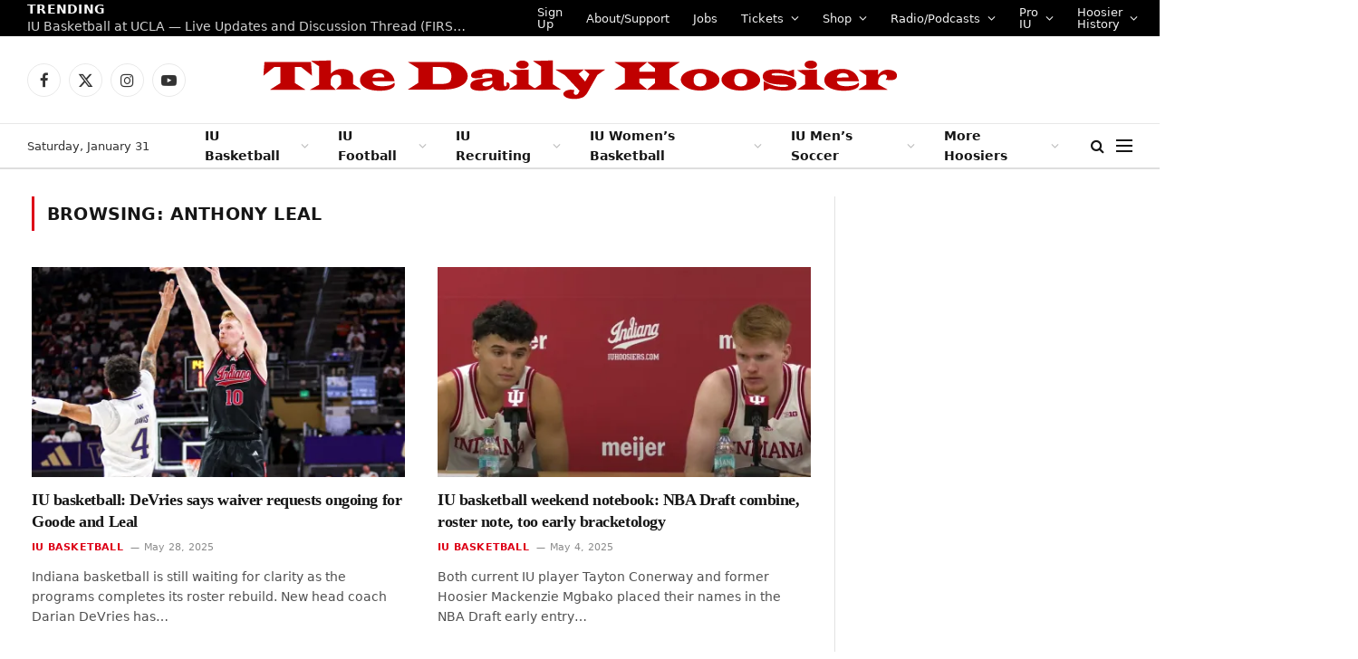

--- FILE ---
content_type: text/html; charset=UTF-8
request_url: https://www.thedailyhoosier.com/tag/anthony-leal/
body_size: 19692
content:
<!DOCTYPE html>
<html lang="en-US" class="s-light site-s-light">

<head>

	<meta charset="UTF-8" />
	<meta name="viewport" content="width=device-width, initial-scale=1" />
	<title>Anthony Leal &#8211; The Daily Hoosier</title><link rel="preload" as="font" href="https://www.thedailyhoosier.com/wp-content/themes/smart-mag/css/icons/fonts/ts-icons.woff2?v2.8" type="font/woff2" crossorigin="anonymous" />
<meta name='robots' content='max-image-preview:large' />
	<style>img:is([sizes="auto" i], [sizes^="auto," i]) { contain-intrinsic-size: 3000px 1500px }</style>
	<link rel='dns-prefetch' href='//secure.gravatar.com' />
<link rel='dns-prefetch' href='//stats.wp.com' />
<link rel='dns-prefetch' href='//fonts.googleapis.com' />
<link rel='dns-prefetch' href='//v0.wordpress.com' />
<link rel='dns-prefetch' href='//widgets.wp.com' />
<link rel='dns-prefetch' href='//s0.wp.com' />
<link rel='dns-prefetch' href='//0.gravatar.com' />
<link rel='dns-prefetch' href='//1.gravatar.com' />
<link rel='dns-prefetch' href='//2.gravatar.com' />
<link rel='dns-prefetch' href='//i0.wp.com' />
<link rel='dns-prefetch' href='//c0.wp.com' />
<link rel="alternate" type="application/rss+xml" title="The Daily Hoosier &raquo; Feed" href="https://www.thedailyhoosier.com/feed/" />
<link rel="alternate" type="application/rss+xml" title="The Daily Hoosier &raquo; Comments Feed" href="https://www.thedailyhoosier.com/comments/feed/" />
<link rel="alternate" type="application/rss+xml" title="The Daily Hoosier &raquo; Anthony Leal Tag Feed" href="https://www.thedailyhoosier.com/tag/anthony-leal/feed/" />
<script type="text/javascript">
/* <![CDATA[ */
window._wpemojiSettings = {"baseUrl":"https:\/\/s.w.org\/images\/core\/emoji\/16.0.1\/72x72\/","ext":".png","svgUrl":"https:\/\/s.w.org\/images\/core\/emoji\/16.0.1\/svg\/","svgExt":".svg","source":{"concatemoji":"https:\/\/www.thedailyhoosier.com\/wp-includes\/js\/wp-emoji-release.min.js?ver=6.8.3"}};
/*! This file is auto-generated */
!function(s,n){var o,i,e;function c(e){try{var t={supportTests:e,timestamp:(new Date).valueOf()};sessionStorage.setItem(o,JSON.stringify(t))}catch(e){}}function p(e,t,n){e.clearRect(0,0,e.canvas.width,e.canvas.height),e.fillText(t,0,0);var t=new Uint32Array(e.getImageData(0,0,e.canvas.width,e.canvas.height).data),a=(e.clearRect(0,0,e.canvas.width,e.canvas.height),e.fillText(n,0,0),new Uint32Array(e.getImageData(0,0,e.canvas.width,e.canvas.height).data));return t.every(function(e,t){return e===a[t]})}function u(e,t){e.clearRect(0,0,e.canvas.width,e.canvas.height),e.fillText(t,0,0);for(var n=e.getImageData(16,16,1,1),a=0;a<n.data.length;a++)if(0!==n.data[a])return!1;return!0}function f(e,t,n,a){switch(t){case"flag":return n(e,"\ud83c\udff3\ufe0f\u200d\u26a7\ufe0f","\ud83c\udff3\ufe0f\u200b\u26a7\ufe0f")?!1:!n(e,"\ud83c\udde8\ud83c\uddf6","\ud83c\udde8\u200b\ud83c\uddf6")&&!n(e,"\ud83c\udff4\udb40\udc67\udb40\udc62\udb40\udc65\udb40\udc6e\udb40\udc67\udb40\udc7f","\ud83c\udff4\u200b\udb40\udc67\u200b\udb40\udc62\u200b\udb40\udc65\u200b\udb40\udc6e\u200b\udb40\udc67\u200b\udb40\udc7f");case"emoji":return!a(e,"\ud83e\udedf")}return!1}function g(e,t,n,a){var r="undefined"!=typeof WorkerGlobalScope&&self instanceof WorkerGlobalScope?new OffscreenCanvas(300,150):s.createElement("canvas"),o=r.getContext("2d",{willReadFrequently:!0}),i=(o.textBaseline="top",o.font="600 32px Arial",{});return e.forEach(function(e){i[e]=t(o,e,n,a)}),i}function t(e){var t=s.createElement("script");t.src=e,t.defer=!0,s.head.appendChild(t)}"undefined"!=typeof Promise&&(o="wpEmojiSettingsSupports",i=["flag","emoji"],n.supports={everything:!0,everythingExceptFlag:!0},e=new Promise(function(e){s.addEventListener("DOMContentLoaded",e,{once:!0})}),new Promise(function(t){var n=function(){try{var e=JSON.parse(sessionStorage.getItem(o));if("object"==typeof e&&"number"==typeof e.timestamp&&(new Date).valueOf()<e.timestamp+604800&&"object"==typeof e.supportTests)return e.supportTests}catch(e){}return null}();if(!n){if("undefined"!=typeof Worker&&"undefined"!=typeof OffscreenCanvas&&"undefined"!=typeof URL&&URL.createObjectURL&&"undefined"!=typeof Blob)try{var e="postMessage("+g.toString()+"("+[JSON.stringify(i),f.toString(),p.toString(),u.toString()].join(",")+"));",a=new Blob([e],{type:"text/javascript"}),r=new Worker(URL.createObjectURL(a),{name:"wpTestEmojiSupports"});return void(r.onmessage=function(e){c(n=e.data),r.terminate(),t(n)})}catch(e){}c(n=g(i,f,p,u))}t(n)}).then(function(e){for(var t in e)n.supports[t]=e[t],n.supports.everything=n.supports.everything&&n.supports[t],"flag"!==t&&(n.supports.everythingExceptFlag=n.supports.everythingExceptFlag&&n.supports[t]);n.supports.everythingExceptFlag=n.supports.everythingExceptFlag&&!n.supports.flag,n.DOMReady=!1,n.readyCallback=function(){n.DOMReady=!0}}).then(function(){return e}).then(function(){var e;n.supports.everything||(n.readyCallback(),(e=n.source||{}).concatemoji?t(e.concatemoji):e.wpemoji&&e.twemoji&&(t(e.twemoji),t(e.wpemoji)))}))}((window,document),window._wpemojiSettings);
/* ]]> */
</script>
<link rel='stylesheet' id='pt-cv-public-style-css' href='https://www.thedailyhoosier.com/wp-content/plugins/content-views-query-and-display-post-page/public/assets/css/cv.css?ver=4.2' type='text/css' media='all' />
<style id='wp-emoji-styles-inline-css' type='text/css'>

	img.wp-smiley, img.emoji {
		display: inline !important;
		border: none !important;
		box-shadow: none !important;
		height: 1em !important;
		width: 1em !important;
		margin: 0 0.07em !important;
		vertical-align: -0.1em !important;
		background: none !important;
		padding: 0 !important;
	}
</style>
<link rel='stylesheet' id='wp-block-library-css' href='https://c0.wp.com/c/6.8.3/wp-includes/css/dist/block-library/style.min.css' type='text/css' media='all' />
<style id='classic-theme-styles-inline-css' type='text/css'>
/*! This file is auto-generated */
.wp-block-button__link{color:#fff;background-color:#32373c;border-radius:9999px;box-shadow:none;text-decoration:none;padding:calc(.667em + 2px) calc(1.333em + 2px);font-size:1.125em}.wp-block-file__button{background:#32373c;color:#fff;text-decoration:none}
</style>
<link rel='stylesheet' id='mediaelement-css' href='https://c0.wp.com/c/6.8.3/wp-includes/js/mediaelement/mediaelementplayer-legacy.min.css' type='text/css' media='all' />
<link rel='stylesheet' id='wp-mediaelement-css' href='https://c0.wp.com/c/6.8.3/wp-includes/js/mediaelement/wp-mediaelement.min.css' type='text/css' media='all' />
<style id='jetpack-sharing-buttons-style-inline-css' type='text/css'>
.jetpack-sharing-buttons__services-list{display:flex;flex-direction:row;flex-wrap:wrap;gap:0;list-style-type:none;margin:5px;padding:0}.jetpack-sharing-buttons__services-list.has-small-icon-size{font-size:12px}.jetpack-sharing-buttons__services-list.has-normal-icon-size{font-size:16px}.jetpack-sharing-buttons__services-list.has-large-icon-size{font-size:24px}.jetpack-sharing-buttons__services-list.has-huge-icon-size{font-size:36px}@media print{.jetpack-sharing-buttons__services-list{display:none!important}}.editor-styles-wrapper .wp-block-jetpack-sharing-buttons{gap:0;padding-inline-start:0}ul.jetpack-sharing-buttons__services-list.has-background{padding:1.25em 2.375em}
</style>
<style id='global-styles-inline-css' type='text/css'>
:root{--wp--preset--aspect-ratio--square: 1;--wp--preset--aspect-ratio--4-3: 4/3;--wp--preset--aspect-ratio--3-4: 3/4;--wp--preset--aspect-ratio--3-2: 3/2;--wp--preset--aspect-ratio--2-3: 2/3;--wp--preset--aspect-ratio--16-9: 16/9;--wp--preset--aspect-ratio--9-16: 9/16;--wp--preset--color--black: #000000;--wp--preset--color--cyan-bluish-gray: #abb8c3;--wp--preset--color--white: #ffffff;--wp--preset--color--pale-pink: #f78da7;--wp--preset--color--vivid-red: #cf2e2e;--wp--preset--color--luminous-vivid-orange: #ff6900;--wp--preset--color--luminous-vivid-amber: #fcb900;--wp--preset--color--light-green-cyan: #7bdcb5;--wp--preset--color--vivid-green-cyan: #00d084;--wp--preset--color--pale-cyan-blue: #8ed1fc;--wp--preset--color--vivid-cyan-blue: #0693e3;--wp--preset--color--vivid-purple: #9b51e0;--wp--preset--gradient--vivid-cyan-blue-to-vivid-purple: linear-gradient(135deg,rgba(6,147,227,1) 0%,rgb(155,81,224) 100%);--wp--preset--gradient--light-green-cyan-to-vivid-green-cyan: linear-gradient(135deg,rgb(122,220,180) 0%,rgb(0,208,130) 100%);--wp--preset--gradient--luminous-vivid-amber-to-luminous-vivid-orange: linear-gradient(135deg,rgba(252,185,0,1) 0%,rgba(255,105,0,1) 100%);--wp--preset--gradient--luminous-vivid-orange-to-vivid-red: linear-gradient(135deg,rgba(255,105,0,1) 0%,rgb(207,46,46) 100%);--wp--preset--gradient--very-light-gray-to-cyan-bluish-gray: linear-gradient(135deg,rgb(238,238,238) 0%,rgb(169,184,195) 100%);--wp--preset--gradient--cool-to-warm-spectrum: linear-gradient(135deg,rgb(74,234,220) 0%,rgb(151,120,209) 20%,rgb(207,42,186) 40%,rgb(238,44,130) 60%,rgb(251,105,98) 80%,rgb(254,248,76) 100%);--wp--preset--gradient--blush-light-purple: linear-gradient(135deg,rgb(255,206,236) 0%,rgb(152,150,240) 100%);--wp--preset--gradient--blush-bordeaux: linear-gradient(135deg,rgb(254,205,165) 0%,rgb(254,45,45) 50%,rgb(107,0,62) 100%);--wp--preset--gradient--luminous-dusk: linear-gradient(135deg,rgb(255,203,112) 0%,rgb(199,81,192) 50%,rgb(65,88,208) 100%);--wp--preset--gradient--pale-ocean: linear-gradient(135deg,rgb(255,245,203) 0%,rgb(182,227,212) 50%,rgb(51,167,181) 100%);--wp--preset--gradient--electric-grass: linear-gradient(135deg,rgb(202,248,128) 0%,rgb(113,206,126) 100%);--wp--preset--gradient--midnight: linear-gradient(135deg,rgb(2,3,129) 0%,rgb(40,116,252) 100%);--wp--preset--font-size--small: 13px;--wp--preset--font-size--medium: 20px;--wp--preset--font-size--large: 36px;--wp--preset--font-size--x-large: 42px;--wp--preset--spacing--20: 0.44rem;--wp--preset--spacing--30: 0.67rem;--wp--preset--spacing--40: 1rem;--wp--preset--spacing--50: 1.5rem;--wp--preset--spacing--60: 2.25rem;--wp--preset--spacing--70: 3.38rem;--wp--preset--spacing--80: 5.06rem;--wp--preset--shadow--natural: 6px 6px 9px rgba(0, 0, 0, 0.2);--wp--preset--shadow--deep: 12px 12px 50px rgba(0, 0, 0, 0.4);--wp--preset--shadow--sharp: 6px 6px 0px rgba(0, 0, 0, 0.2);--wp--preset--shadow--outlined: 6px 6px 0px -3px rgba(255, 255, 255, 1), 6px 6px rgba(0, 0, 0, 1);--wp--preset--shadow--crisp: 6px 6px 0px rgba(0, 0, 0, 1);}:where(.is-layout-flex){gap: 0.5em;}:where(.is-layout-grid){gap: 0.5em;}body .is-layout-flex{display: flex;}.is-layout-flex{flex-wrap: wrap;align-items: center;}.is-layout-flex > :is(*, div){margin: 0;}body .is-layout-grid{display: grid;}.is-layout-grid > :is(*, div){margin: 0;}:where(.wp-block-columns.is-layout-flex){gap: 2em;}:where(.wp-block-columns.is-layout-grid){gap: 2em;}:where(.wp-block-post-template.is-layout-flex){gap: 1.25em;}:where(.wp-block-post-template.is-layout-grid){gap: 1.25em;}.has-black-color{color: var(--wp--preset--color--black) !important;}.has-cyan-bluish-gray-color{color: var(--wp--preset--color--cyan-bluish-gray) !important;}.has-white-color{color: var(--wp--preset--color--white) !important;}.has-pale-pink-color{color: var(--wp--preset--color--pale-pink) !important;}.has-vivid-red-color{color: var(--wp--preset--color--vivid-red) !important;}.has-luminous-vivid-orange-color{color: var(--wp--preset--color--luminous-vivid-orange) !important;}.has-luminous-vivid-amber-color{color: var(--wp--preset--color--luminous-vivid-amber) !important;}.has-light-green-cyan-color{color: var(--wp--preset--color--light-green-cyan) !important;}.has-vivid-green-cyan-color{color: var(--wp--preset--color--vivid-green-cyan) !important;}.has-pale-cyan-blue-color{color: var(--wp--preset--color--pale-cyan-blue) !important;}.has-vivid-cyan-blue-color{color: var(--wp--preset--color--vivid-cyan-blue) !important;}.has-vivid-purple-color{color: var(--wp--preset--color--vivid-purple) !important;}.has-black-background-color{background-color: var(--wp--preset--color--black) !important;}.has-cyan-bluish-gray-background-color{background-color: var(--wp--preset--color--cyan-bluish-gray) !important;}.has-white-background-color{background-color: var(--wp--preset--color--white) !important;}.has-pale-pink-background-color{background-color: var(--wp--preset--color--pale-pink) !important;}.has-vivid-red-background-color{background-color: var(--wp--preset--color--vivid-red) !important;}.has-luminous-vivid-orange-background-color{background-color: var(--wp--preset--color--luminous-vivid-orange) !important;}.has-luminous-vivid-amber-background-color{background-color: var(--wp--preset--color--luminous-vivid-amber) !important;}.has-light-green-cyan-background-color{background-color: var(--wp--preset--color--light-green-cyan) !important;}.has-vivid-green-cyan-background-color{background-color: var(--wp--preset--color--vivid-green-cyan) !important;}.has-pale-cyan-blue-background-color{background-color: var(--wp--preset--color--pale-cyan-blue) !important;}.has-vivid-cyan-blue-background-color{background-color: var(--wp--preset--color--vivid-cyan-blue) !important;}.has-vivid-purple-background-color{background-color: var(--wp--preset--color--vivid-purple) !important;}.has-black-border-color{border-color: var(--wp--preset--color--black) !important;}.has-cyan-bluish-gray-border-color{border-color: var(--wp--preset--color--cyan-bluish-gray) !important;}.has-white-border-color{border-color: var(--wp--preset--color--white) !important;}.has-pale-pink-border-color{border-color: var(--wp--preset--color--pale-pink) !important;}.has-vivid-red-border-color{border-color: var(--wp--preset--color--vivid-red) !important;}.has-luminous-vivid-orange-border-color{border-color: var(--wp--preset--color--luminous-vivid-orange) !important;}.has-luminous-vivid-amber-border-color{border-color: var(--wp--preset--color--luminous-vivid-amber) !important;}.has-light-green-cyan-border-color{border-color: var(--wp--preset--color--light-green-cyan) !important;}.has-vivid-green-cyan-border-color{border-color: var(--wp--preset--color--vivid-green-cyan) !important;}.has-pale-cyan-blue-border-color{border-color: var(--wp--preset--color--pale-cyan-blue) !important;}.has-vivid-cyan-blue-border-color{border-color: var(--wp--preset--color--vivid-cyan-blue) !important;}.has-vivid-purple-border-color{border-color: var(--wp--preset--color--vivid-purple) !important;}.has-vivid-cyan-blue-to-vivid-purple-gradient-background{background: var(--wp--preset--gradient--vivid-cyan-blue-to-vivid-purple) !important;}.has-light-green-cyan-to-vivid-green-cyan-gradient-background{background: var(--wp--preset--gradient--light-green-cyan-to-vivid-green-cyan) !important;}.has-luminous-vivid-amber-to-luminous-vivid-orange-gradient-background{background: var(--wp--preset--gradient--luminous-vivid-amber-to-luminous-vivid-orange) !important;}.has-luminous-vivid-orange-to-vivid-red-gradient-background{background: var(--wp--preset--gradient--luminous-vivid-orange-to-vivid-red) !important;}.has-very-light-gray-to-cyan-bluish-gray-gradient-background{background: var(--wp--preset--gradient--very-light-gray-to-cyan-bluish-gray) !important;}.has-cool-to-warm-spectrum-gradient-background{background: var(--wp--preset--gradient--cool-to-warm-spectrum) !important;}.has-blush-light-purple-gradient-background{background: var(--wp--preset--gradient--blush-light-purple) !important;}.has-blush-bordeaux-gradient-background{background: var(--wp--preset--gradient--blush-bordeaux) !important;}.has-luminous-dusk-gradient-background{background: var(--wp--preset--gradient--luminous-dusk) !important;}.has-pale-ocean-gradient-background{background: var(--wp--preset--gradient--pale-ocean) !important;}.has-electric-grass-gradient-background{background: var(--wp--preset--gradient--electric-grass) !important;}.has-midnight-gradient-background{background: var(--wp--preset--gradient--midnight) !important;}.has-small-font-size{font-size: var(--wp--preset--font-size--small) !important;}.has-medium-font-size{font-size: var(--wp--preset--font-size--medium) !important;}.has-large-font-size{font-size: var(--wp--preset--font-size--large) !important;}.has-x-large-font-size{font-size: var(--wp--preset--font-size--x-large) !important;}
:where(.wp-block-post-template.is-layout-flex){gap: 1.25em;}:where(.wp-block-post-template.is-layout-grid){gap: 1.25em;}
:where(.wp-block-columns.is-layout-flex){gap: 2em;}:where(.wp-block-columns.is-layout-grid){gap: 2em;}
:root :where(.wp-block-pullquote){font-size: 1.5em;line-height: 1.6;}
</style>
<link rel='stylesheet' id='tablepress-default-css' href='https://www.thedailyhoosier.com/wp-content/plugins/tablepress/css/build/default.css?ver=3.2.1' type='text/css' media='all' />
<link rel='stylesheet' id='detect-modal-css' href='https://www.thedailyhoosier.com/wp-content/plugins/sphere-core/components/adblock-detect/css/modal.css?ver=1.6.7' type='text/css' media='all' />
<link rel='stylesheet' id='smartmag-core-css' href='https://www.thedailyhoosier.com/wp-content/themes/smart-mag/style.css?ver=10.0.0' type='text/css' media='all' />
<style id='smartmag-core-inline-css' type='text/css'>
:root { --c-main: #dd0017;
--c-main-rgb: 221,0,23;
--text-font: "Inter", system-ui, -apple-system, "Segoe UI", Arial, sans-serif;
--body-font: "Inter", system-ui, -apple-system, "Segoe UI", Arial, sans-serif;
--title-font: "IBM Plex Serif", Georgia, serif;
--title-size-n: 17px;
--title-size-m: 18px;
--title-size-l: 20px;
--main-width: 1220px;
--p-title-space: 7px;
--excerpt-mt: 13px;
--excerpt-size: 14px; }
.post-title:not(._) { letter-spacing: -0.025em; }
:root { --sidebar-width: 300px; }
.ts-row, .has-el-gap { --sidebar-c-width: calc(var(--sidebar-width) + var(--grid-gutter-h) + var(--sidebar-c-pad)); }
:root { --sidebar-pad: 32px; --sidebar-sep-pad: 32px; }
.main-wrap > .main { margin-top: 30px; }
.smart-head-main .smart-head-mid { --head-h: 96px; }
.smart-head-main .smart-head-bot { --head-h: 51px; border-top-width: 1px; border-top-color: #e8e8e8; border-bottom-width: 2px; border-bottom-color: #dedede; }
.navigation-main .menu > li > a { font-size: 14px; font-weight: 600; }
.navigation-main .menu > li li a { font-size: 13px; }
.navigation-main { --nav-items-space: 16px; }
.mobile-menu { font-size: 15px; }
.smart-head-main .spc-social { --spc-social-fs: 17px; --spc-social-size: 37px; }
.smart-head-main .hamburger-icon { width: 18px; }
.trending-ticker .heading { color: #f7f7f7; font-size: 13.8px; font-weight: 600; letter-spacing: .02em; margin-right: 30px; }
.trending-ticker .post-link { font-size: 13.8px; }
.trending-ticker { --max-width: 500px; }
.post-meta .meta-item, .post-meta .text-in { font-size: 11px; }
.post-meta .text-in, .post-meta .post-cat > a { font-size: 11px; }
.post-meta .post-cat > a { font-weight: 600; text-transform: uppercase; letter-spacing: .02em; }
.post-meta .post-author > a { font-weight: 600; }
.block-head-f .heading { font-size: 16px; font-weight: 800; text-transform: uppercase; letter-spacing: .03em; }
.block-head-f { --space-below: 15px; --line-weight: 2px; --c-border: #ffffff; }
.s-dark .block-head-f { --c-border: #151516; }
.loop-grid-base .media { margin-bottom: 13px; }
.list-post { --list-p-media-width: 30%; --list-p-media-max-width: 85%; }
.loop-small .ratio-is-custom { padding-bottom: calc(100% / 1.1); }
.loop-small .media:not(i) { max-width: 75px; }
.post-meta-single .meta-item, .post-meta-single .text-in { font-size: 12px; }
.the-post-header .post-meta .post-title { font-weight: 600; }
.entry-content { font-family: "IBM Plex Serif", Georgia, serif; font-size: 17px; }
.site-s-light .entry-content { color: #000000; }
.post-share-float .share-text { font-size: 10px; }
.post-share-float .service { width: 38px; height: 38px; margin-bottom: 8px; border-radius: 50px; font-size: 16px; }
.s-post-modern .post-content-wrap { display: grid; grid-template-columns: minmax(0, 1fr); }
.s-post-modern .entry-content { max-width: min(100%, calc(700px + var(--p-spacious-pad)*2)); justify-self: center; }
.s-head-large .sub-title { font-size: 17px; }
.site-s-light .s-head-large .sub-title { color: #515151; }
.site-s-light .s-head-large .post-meta { --c-post-meta: #565656; }
.s-post-large .post-content-wrap { display: grid; grid-template-columns: minmax(0, 1fr); }
.s-post-large .entry-content { max-width: min(100%, calc(700px + var(--p-spacious-pad)*2)); justify-self: center; }
.a-wrap-2:not(._) { padding-top: 17px; padding-bottom: 17px; padding-left: 15px; padding-right: 15px; margin-top: 0px; margin-bottom: 0px; }
@media (min-width: 1200px) { .s-head-large .post-title { font-size: 40px; } }
@media (min-width: 940px) and (max-width: 1200px) { :root { --sidebar-width: 280px; }
.ts-row, .has-el-gap { --sidebar-c-width: calc(var(--sidebar-width) + var(--grid-gutter-h) + var(--sidebar-c-pad)); }
.navigation-main .menu > li > a { font-size: calc(10px + (14px - 10px) * .7); }
.trending-ticker { --max-width: 400px; } }
@media (max-width: 767px) { .s-head-large .post-title { font-size: 29px; } }


</style>
<link rel='stylesheet' id='smartmag-magnific-popup-css' href='https://www.thedailyhoosier.com/wp-content/themes/smart-mag/css/lightbox.css?ver=10.0.0' type='text/css' media='all' />
<link rel='stylesheet' id='smartmag-icons-css' href='https://www.thedailyhoosier.com/wp-content/themes/smart-mag/css/icons/icons.css?ver=10.0.0' type='text/css' media='all' />
<link rel='stylesheet' id='smartmag-gfonts-custom-css' href='https://fonts.googleapis.com/css?family=Inter%3A400%2C500%2C600%2C700%7CIBM+Plex+Serif%3A400%2C500%2C600%2C700&#038;display=optional' type='text/css' media='all' />
<link rel='stylesheet' id='jetpack_css-css' href='https://c0.wp.com/p/jetpack/13.7.1/css/jetpack.css' type='text/css' media='all' />
<script type="text/javascript" src="https://c0.wp.com/c/6.8.3/wp-includes/js/jquery/jquery.min.js" id="jquery-core-js"></script>
<script type="text/javascript" src="https://c0.wp.com/c/6.8.3/wp-includes/js/jquery/jquery-migrate.min.js" id="jquery-migrate-js"></script>
<link rel="https://api.w.org/" href="https://www.thedailyhoosier.com/wp-json/" /><link rel="alternate" title="JSON" type="application/json" href="https://www.thedailyhoosier.com/wp-json/wp/v2/tags/495" /><link rel="EditURI" type="application/rsd+xml" title="RSD" href="https://www.thedailyhoosier.com/xmlrpc.php?rsd" />
<meta name="generator" content="WordPress 6.8.3" />
	<style>img#wpstats{display:none}</style>
		
		<script>
		var BunyadSchemeKey = 'bunyad-scheme';
		(() => {
			const d = document.documentElement;
			const c = d.classList;
			var scheme = localStorage.getItem(BunyadSchemeKey);
			
			if (scheme) {
				d.dataset.origClass = c;
				scheme === 'dark' ? c.remove('s-light', 'site-s-light') : c.remove('s-dark', 'site-s-dark');
				c.add('site-s-' + scheme, 's-' + scheme);
			}
		})();
		</script>
		<meta name="generator" content="Elementor 3.23.3; features: e_optimized_css_loading, additional_custom_breakpoints, e_lazyload; settings: css_print_method-external, google_font-enabled, font_display-swap">
			<style>
				.e-con.e-parent:nth-of-type(n+4):not(.e-lazyloaded):not(.e-no-lazyload),
				.e-con.e-parent:nth-of-type(n+4):not(.e-lazyloaded):not(.e-no-lazyload) * {
					background-image: none !important;
				}
				@media screen and (max-height: 1024px) {
					.e-con.e-parent:nth-of-type(n+3):not(.e-lazyloaded):not(.e-no-lazyload),
					.e-con.e-parent:nth-of-type(n+3):not(.e-lazyloaded):not(.e-no-lazyload) * {
						background-image: none !important;
					}
				}
				@media screen and (max-height: 640px) {
					.e-con.e-parent:nth-of-type(n+2):not(.e-lazyloaded):not(.e-no-lazyload),
					.e-con.e-parent:nth-of-type(n+2):not(.e-lazyloaded):not(.e-no-lazyload) * {
						background-image: none !important;
					}
				}
			</style>
			<!-- PLACE THIS SECTION INSIDE OF YOUR HEAD TAGS -->
<!-- Below is a recommended list of pre-connections, which allow the network to establish each connection quicker, speeding up response times and improving ad performance. -->
<link rel="preconnect" href="https://a.pub.network/" crossorigin />
<link rel="preconnect" href="https://b.pub.network/" crossorigin />
<link rel="preconnect" href="https://c.pub.network/" crossorigin />
<link rel="preconnect" href="https://d.pub.network/" crossorigin />
<link rel="preconnect" href="https://c.amazon-adsystem.com" crossorigin />
<link rel="preconnect" href="https://s.amazon-adsystem.com" crossorigin />
<link rel="preconnect" href="https://btloader.com/" crossorigin />
<link rel="preconnect" href="https://api.btloader.com/" crossorigin />
<link rel="preconnect" href="https://confiant-integrations.global.ssl.fastly.net" crossorigin />
<!-- Below is a link to a CSS file that accounts for Cumulative Layout Shift, a new Core Web Vitals subset that Google uses to help rank your site in search -->
<!-- The file is intended to eliminate the layout shifts that are seen when ads load into the page. If you don't want to use this, simply remove this file -->
<!-- To find out more about CLS, visit https://web.dev/vitals/ -->
<link rel="stylesheet" href="https://a.pub.network/thedailyhoosier-com/cls.css">
<script data-cfasync="false" type="text/javascript">
  var freestar = freestar || {};
  freestar.queue = freestar.queue || [];
  freestar.config = freestar.config || {};
  freestar.config.enabled_slots = [];
  freestar.initCallback = function () { (freestar.config.enabled_slots.length === 0) ? freestar.initCallbackCalled = false : freestar.newAdSlots(freestar.config.enabled_slots) }
</script>
<script src="https://a.pub.network/thedailyhoosier-com/pubfig.min.js" data-cfasync="false" async></script>
<!-- Jetpack Open Graph Tags -->
<meta property="og:type" content="website" />
<meta property="og:title" content="Anthony Leal &#8211; The Daily Hoosier" />
<meta property="og:url" content="https://www.thedailyhoosier.com/tag/anthony-leal/" />
<meta property="og:site_name" content="The Daily Hoosier" />
<meta property="og:image" content="https://i0.wp.com/www.thedailyhoosier.com/wp-content/uploads/2017/03/cropped-download.jpg?fit=512%2C512&#038;ssl=1" />
<meta property="og:image:width" content="512" />
<meta property="og:image:height" content="512" />
<meta property="og:image:alt" content="" />
<meta property="og:locale" content="en_US" />

<!-- End Jetpack Open Graph Tags -->
<link rel="icon" href="https://i0.wp.com/www.thedailyhoosier.com/wp-content/uploads/2017/03/cropped-download.jpg?fit=32%2C32&#038;ssl=1" sizes="32x32" />
<link rel="icon" href="https://i0.wp.com/www.thedailyhoosier.com/wp-content/uploads/2017/03/cropped-download.jpg?fit=192%2C192&#038;ssl=1" sizes="192x192" />
<link rel="apple-touch-icon" href="https://i0.wp.com/www.thedailyhoosier.com/wp-content/uploads/2017/03/cropped-download.jpg?fit=180%2C180&#038;ssl=1" />
<meta name="msapplication-TileImage" content="https://i0.wp.com/www.thedailyhoosier.com/wp-content/uploads/2017/03/cropped-download.jpg?fit=270%2C270&#038;ssl=1" />


</head>

<body class="archive tag tag-anthony-leal tag-495 wp-theme-smart-mag right-sidebar has-lb has-lb-sm has-sb-sep layout-normal elementor-default elementor-kit-53665">



<div class="main-wrap">

	
<div class="off-canvas-backdrop"></div>
<div class="mobile-menu-container off-canvas s-dark" id="off-canvas">

	<div class="off-canvas-head">
		<a href="#" class="close">
			<span class="visuallyhidden">Close Menu</span>
			<i class="tsi tsi-times"></i>
		</a>

		<div class="ts-logo">
			<img class="logo-mobile logo-image" src="https://i0.wp.com/www.thedailyhoosier.com/wp-content/uploads/2023/06/logo-white2x.png?fit=700%2C44&#038;ssl=1" width="350" height="22" alt="The Daily Hoosier"/>		</div>
	</div>

	<div class="off-canvas-content">

					<ul class="mobile-menu"></ul>
		
		
		
		<div class="spc-social-block spc-social spc-social-b smart-head-social">
		
			
				<a href="https://www.facebook.com/thedailyhoosier/" class="link service s-facebook" target="_blank" rel="nofollow noopener">
					<i class="icon tsi tsi-facebook"></i>					<span class="visuallyhidden">Facebook</span>
				</a>
									
			
				<a href="https://twitter.com/daily_hoosier" class="link service s-twitter" target="_blank" rel="nofollow noopener">
					<i class="icon tsi tsi-twitter"></i>					<span class="visuallyhidden">X (Twitter)</span>
				</a>
									
			
				<a href="https://www.instagram.com/thedailyhoosier/" class="link service s-instagram" target="_blank" rel="nofollow noopener">
					<i class="icon tsi tsi-instagram"></i>					<span class="visuallyhidden">Instagram</span>
				</a>
									
			
		</div>

		
	</div>

</div>
<div class="smart-head smart-head-a smart-head-main" id="smart-head" data-sticky="auto" data-sticky-type="smart" data-sticky-full>
	
	<div class="smart-head-row smart-head-top s-dark smart-head-row-full">

		<div class="inner full">

							
				<div class="items items-left ">
				
<div class="trending-ticker" data-delay="8">
	<span class="heading">Trending</span>

	<ul>
				
			<li><a href="https://www.thedailyhoosier.com/iu-basketball-at-ucla-live-updates-and-discussion-thread-pregame/" class="post-link">IU Basketball at UCLA &#8212; Live Updates and Discussion Thread (FIRST HALF)</a></li>
		
				
			<li><a href="https://www.thedailyhoosier.com/u-s-senate-unanimously-passes-resolution-honoring-iu-football-includes-reference-to-misfits/" class="post-link">U.S. Senate unanimously passes resolution honoring IU football, includes reference to &#8220;misfits&#8221;</a></li>
		
				
			<li><a href="https://www.thedailyhoosier.com/iu-basketball-game-day-essentials-hoosiers-begin-west-coast-trip-with-ucla/" class="post-link">IU basketball game day essentials: Hoosiers begin west coast trip with UCLA</a></li>
		
				
			<li><a href="https://www.thedailyhoosier.com/watch-fernando-mendoza-takes-questions-after-winning-the-manning-award/" class="post-link">Watch:  Fernando Mendoza takes questions after winning the Manning Award</a></li>
		
				
			<li><a href="https://www.thedailyhoosier.com/column-how-indiana-womens-basketballs-down-year-came-about-and-why-theres-optimism-for-the-future/" class="post-link">Column: How Indiana women&#8217;s basketball&#8217;s down year came about, and why there&#8217;s optimism for the future</a></li>
		
				
			<li><a href="https://www.thedailyhoosier.com/drew-a-few-things-up-in-the-dirt-iu-footballs-fourth-down-conversion-for-the-ages/" class="post-link">&#8220;Drew a few things up in the dirt&#8221;:  IU football&#8217;s fourth down conversion for the ages</a></li>
		
				
			<li><a href="https://www.thedailyhoosier.com/iu-womens-basketball-three-reasons-the-hoosiers-fell-to-michigan-highlights-stats-quotes/" class="post-link">IU women&#8217;s basketball: Three reasons the Hoosiers fell to Michigan, highlights, stats, quotes</a></li>
		
				
			<li><a href="https://www.thedailyhoosier.com/iu-football-recent-program-alum-seeing-success-pay-dividends-with-high-school-recruits/" class="post-link">IU football: Recent program alum seeing success pay dividends with high school recruits</a></li>
		
				
			</ul>
</div>
				</div>

							
				<div class="items items-center empty">
								</div>

							
				<div class="items items-right ">
					<div class="nav-wrap">
		<nav class="navigation navigation-small nav-hov-a">
			<ul id="menu-blank" class="menu"><li id="menu-item-53571" class="menu-item menu-item-type-post_type menu-item-object-page menu-item-53571"><a href="https://www.thedailyhoosier.com/the-daily-hoosier-e-mail-sign-up-page/">Sign Up</a></li>
<li id="menu-item-158" class="menu-item menu-item-type-post_type menu-item-object-page menu-item-158"><a href="https://www.thedailyhoosier.com/contact-us/">About/Support</a></li>
<li id="menu-item-43393" class="menu-item menu-item-type-post_type menu-item-object-page menu-item-43393"><a href="https://www.thedailyhoosier.com/opportunities-with-the-daily-hoosier/">Jobs</a></li>
<li id="menu-item-652" class="menu-item menu-item-type-post_type menu-item-object-page menu-item-has-children menu-item-652"><a href="https://www.thedailyhoosier.com/tickets/">Tickets</a>
<ul class="sub-menu">
	<li id="menu-item-653" class="menu-item menu-item-type-custom menu-item-object-custom menu-item-653"><a target="_blank" href="https://prf.hn/click/camref:1100ljX9Y/destination:https%3A%2F%2Fwww.stubhub.com%2Findiana-hoosiers-basketball-tickets%2Fperformer%2F6870%2F">IUBB Tickets (Stubhub)</a></li>
	<li id="menu-item-654" class="menu-item menu-item-type-custom menu-item-object-custom menu-item-654"><a target="_blank" href="https://prf.hn/click/camref:1100ljX9Y/destination:https%3A%2F%2Fwww.stubhub.com%2Findiana-hoosiers-football-tickets%2Fperformer%2F15007%2F">IUFB Tickets (Stubhub)</a></li>
</ul>
</li>
<li id="menu-item-665" class="menu-item menu-item-type-post_type menu-item-object-page menu-item-has-children menu-item-665"><a href="https://www.thedailyhoosier.com/shop/">Shop</a>
<ul class="sub-menu">
	<li id="menu-item-662" class="menu-item menu-item-type-custom menu-item-object-custom menu-item-662"><a target="_blank" href="https://fanatics.ncw6.net/c/2274022/621092/9663">Official IU Store</a></li>
	<li id="menu-item-25163" class="menu-item menu-item-type-custom menu-item-object-custom menu-item-25163"><a target="_blank" href="http://adidas.njih.net/c/2274022/264102/4270?c=affiliate_2021&#038;af_reengagement_window=30d&#038;af_channel=affiliates&#038;pid=impactradius_int&#038;is_retargeting=true&#038;af_siteid=2274022&#038;u=https%3A%2F%2Fwww.adidas.com%2Fus%2Findiana_hoosiers">IU Adidas Store</a></li>
	<li id="menu-item-13132" class="menu-item menu-item-type-custom menu-item-object-custom menu-item-13132"><a target="_blank" href="https://amzn.to/2qMtzZw">Amazon: Support TDH</a></li>
	<li id="menu-item-25547" class="menu-item menu-item-type-custom menu-item-object-custom menu-item-25547"><a target="_blank" href="https://sportsmemorabilia.evyy.net/7mJZA3">IU Memorabilia</a></li>
	<li id="menu-item-666" class="menu-item menu-item-type-custom menu-item-object-custom menu-item-666"><a target="_blank" href="http://www.iupress.indiana.edu/index.php?ref=45">IU Press (Books)</a></li>
	<li id="menu-item-4312" class="menu-item menu-item-type-post_type menu-item-object-page menu-item-4312"><a href="https://www.thedailyhoosier.com/the-daily-hoosier-store/">The Daily Hoosier T-Shirt</a></li>
</ul>
</li>
<li id="menu-item-13149" class="menu-item menu-item-type-taxonomy menu-item-object-category menu-item-has-children menu-cat-594 menu-item-13149"><a href="https://www.thedailyhoosier.com/category/radio/">Radio/Podcasts</a>
<ul class="sub-menu">
	<li id="menu-item-65858" class="menu-item menu-item-type-custom menu-item-object-custom menu-item-65858"><a href="https://www.thedailyhoosier.com/tag/east-17th-street/">East 17th Street</a></li>
</ul>
</li>
<li id="menu-item-916" class="menu-item menu-item-type-taxonomy menu-item-object-category menu-item-has-children menu-cat-153 menu-item-916"><a href="https://www.thedailyhoosier.com/category/pro-hoosiers/">Pro IU</a>
<ul class="sub-menu">
	<li id="menu-item-918" class="menu-item menu-item-type-taxonomy menu-item-object-category menu-cat-154 menu-item-918"><a href="https://www.thedailyhoosier.com/category/pro-hoosiers/iubb-nba/">IUBB NBA</a></li>
	<li id="menu-item-1367" class="menu-item menu-item-type-taxonomy menu-item-object-category menu-cat-228 menu-item-1367"><a href="https://www.thedailyhoosier.com/category/pro-hoosiers/iufb-nfl/">IUFB NFL</a></li>
	<li id="menu-item-917" class="menu-item menu-item-type-taxonomy menu-item-object-category menu-cat-155 menu-item-917"><a href="https://www.thedailyhoosier.com/category/pro-hoosiers/iubase-mlb/">IUBASE MLB</a></li>
</ul>
</li>
<li id="menu-item-30235" class="menu-item menu-item-type-custom menu-item-object-custom menu-item-has-children menu-item-30235"><a target="_blank">Hoosier History</a>
<ul class="sub-menu">
	<li id="menu-item-79230" class="menu-item menu-item-type-taxonomy menu-item-object-category menu-cat-125 menu-item-79230"><a href="https://www.thedailyhoosier.com/category/history/basketball-history/">Basketball History</a></li>
	<li id="menu-item-79232" class="menu-item menu-item-type-post_type menu-item-object-page menu-item-79232"><a href="https://www.thedailyhoosier.com/iu-basketball-march-madness-classics/">March Madness Classics</a></li>
	<li id="menu-item-79231" class="menu-item menu-item-type-taxonomy menu-item-object-category menu-cat-126 menu-item-79231"><a href="https://www.thedailyhoosier.com/category/history/football-history/">Football History</a></li>
</ul>
</li>
</ul>		</nav>
	</div>
				</div>

						
		</div>
	</div>

	
	<div class="smart-head-row smart-head-mid smart-head-row-3 is-light smart-head-row-full">

		<div class="inner full">

							
				<div class="items items-left ">
				
		<div class="spc-social-block spc-social spc-social-b smart-head-social">
		
			
				<a href="https://www.facebook.com/thedailyhoosier/" class="link service s-facebook" target="_blank" rel="nofollow noopener">
					<i class="icon tsi tsi-facebook"></i>					<span class="visuallyhidden">Facebook</span>
				</a>
									
			
				<a href="https://twitter.com/daily_hoosier" class="link service s-twitter" target="_blank" rel="nofollow noopener">
					<i class="icon tsi tsi-twitter"></i>					<span class="visuallyhidden">X (Twitter)</span>
				</a>
									
			
				<a href="https://www.instagram.com/thedailyhoosier/" class="link service s-instagram" target="_blank" rel="nofollow noopener">
					<i class="icon tsi tsi-instagram"></i>					<span class="visuallyhidden">Instagram</span>
				</a>
									
			
				<a href="https://www.youtube.com/channel/UCk4rBQ4bJofAYXlxdwnjXSw" class="link service s-youtube" target="_blank" rel="nofollow noopener">
					<i class="icon tsi tsi-youtube-play"></i>					<span class="visuallyhidden">YouTube</span>
				</a>
									
			
		</div>

						</div>

							
				<div class="items items-center ">
					<a href="https://www.thedailyhoosier.com/" title="The Daily Hoosier" rel="home" class="logo-link ts-logo logo-is-image">
		<span>
			
				
					<img fetchpriority="high" src="https://smartmag.theme-sphere.com/smart-times/wp-content/uploads/sites/30/2022/03/The-Smart-Times-Logo01-white.png" class="logo-image logo-image-dark" alt="The Daily Hoosier" srcset="https://smartmag.theme-sphere.com/smart-times/wp-content/uploads/sites/30/2022/03/The-Smart-Times-Logo01-white.png ,https://smartmag.theme-sphere.com/smart-times/wp-content/uploads/sites/30/2022/03/The-Smart-Times-Logo01-white@2x.png 2x" width="1024" height="683"/><img src="https://www.thedailyhoosier.com/wp-content/uploads/2023/06/logo2x.png" class="logo-image" alt="The Daily Hoosier" width="700" height="44"/>
									 
					</span>
	</a>				</div>

							
				<div class="items items-right empty">
								</div>

						
		</div>
	</div>

	
	<div class="smart-head-row smart-head-bot smart-head-row-3 is-light has-center-nav smart-head-row-full">

		<div class="inner full">

							
				<div class="items items-left ">
				
<span class="h-date">
	Saturday, January 31</span>				</div>

							
				<div class="items items-center ">
					<div class="nav-wrap">
		<nav class="navigation navigation-main nav-hov-a">
			<ul id="menu-mens-basketball" class="menu"><li id="menu-item-248" class="menu-item menu-item-type-taxonomy menu-item-object-category menu-item-has-children menu-cat-12 menu-item-248"><a href="https://www.thedailyhoosier.com/category/iubb/">IU Basketball</a>
<ul class="sub-menu">
	<li id="menu-item-31200" class="menu-item menu-item-type-post_type menu-item-object-page menu-item-31200"><a href="https://www.thedailyhoosier.com/the-latest-iu-basketball-news-and-game-coverage/">Latest IU Basketball News</a></li>
	<li id="menu-item-80323" class="menu-item menu-item-type-post_type menu-item-object-post menu-item-80323"><a href="https://www.thedailyhoosier.com/iu-basketball-2025-26-schedule-page/">IU Basketball 2025-26 Schedule</a></li>
	<li id="menu-item-77143" class="menu-item menu-item-type-post_type menu-item-object-post menu-item-77143"><a href="https://www.thedailyhoosier.com/the-iu-basketball-2025-26-roster-page/">25-26 IU Basketball Roster</a></li>
	<li id="menu-item-2418" class="menu-item menu-item-type-custom menu-item-object-custom menu-item-2418"><a target="_blank" href="https://bigten.org/standings.aspx?path=mbball">25-26 Big Ten Standings</a></li>
	<li id="menu-item-537" class="menu-item menu-item-type-custom menu-item-object-custom menu-item-537"><a target="_blank" href="https://iuhoosiers.com/sports/mens-basketball/stats/2025-26">25-26 IU Basketball Stats</a></li>
	<li id="menu-item-34158" class="menu-item menu-item-type-post_type menu-item-object-post menu-item-34158"><a href="https://www.thedailyhoosier.com/iu-basketball-scholarship-chart-update-post-michael-durr-addition/">Scholarship Chart</a></li>
	<li id="menu-item-3426" class="menu-item menu-item-type-post_type menu-item-object-post menu-item-3426"><a href="https://www.thedailyhoosier.com/indianas-2024-25-schedule-and-beyond/">Future Schedules</a></li>
	<li id="menu-item-78037" class="menu-item menu-item-type-post_type menu-item-object-post menu-item-78037"><a href="https://www.thedailyhoosier.com/a-complete-look-at-whos-coming-and-going-for-big-ten-basketball-teams-in-2025-26/">Big Ten Coming and Going</a></li>
	<li id="menu-item-19473" class="menu-item menu-item-type-post_type menu-item-object-post menu-item-19473"><a href="https://www.thedailyhoosier.com/rankings-page-links-to-the-top-ncaa-mens-basketball-ranking-services-including-the-net/">Rankings &#038; Bracketology</a></li>
	<li id="menu-item-974" class="menu-item menu-item-type-custom menu-item-object-custom menu-item-974"><a target="_blank" href="https://s3.us-east-2.amazonaws.com/sidearm.nextgen.sites/iuhoosiers.com/documents/2025/10/13/MBB_Media_Guide_WEB.pdf?timestamp=20251013035317">IU Basketball Media Guide</a></li>
</ul>
</li>
<li id="menu-item-249" class="menu-item menu-item-type-taxonomy menu-item-object-category menu-item-has-children menu-cat-21 menu-item-249"><a href="https://www.thedailyhoosier.com/category/iufb/">IU Football</a>
<ul class="sub-menu">
	<li id="menu-item-31205" class="menu-item menu-item-type-post_type menu-item-object-page menu-item-31205"><a href="https://www.thedailyhoosier.com/the-latest-iu-football-news-and-game-coverage/">Latest IU Football News</a></li>
	<li id="menu-item-77777" class="menu-item menu-item-type-post_type menu-item-object-post menu-item-77777"><a href="https://www.thedailyhoosier.com/indiana-football-the-2025-schedule-page/">2025 Schedule</a></li>
	<li id="menu-item-45489" class="menu-item menu-item-type-custom menu-item-object-custom menu-item-45489"><a href="https://iuhoosiers.com/sports/football/roster">Current roster</a></li>
	<li id="menu-item-538" class="menu-item menu-item-type-custom menu-item-object-custom menu-item-538"><a target="_blank" href="https://static.iuhoosiers.com/custompages/stats/fb/2025/25-Season.pdf">2025 IUFB Stats</a></li>
	<li id="menu-item-16787" class="menu-item menu-item-type-custom menu-item-object-custom menu-item-16787"><a target="_blank" href="https://bigten.org/standings.aspx?path=football">2025 B1G Standings</a></li>
	<li id="menu-item-83723" class="menu-item menu-item-type-post_type menu-item-object-post menu-item-83723"><a href="https://www.thedailyhoosier.com/iu-football-position-by-position-look-at-anticipated-2026-roster-changes/">2026 roster outlook</a></li>
	<li id="menu-item-59823" class="menu-item menu-item-type-post_type menu-item-object-post menu-item-59823"><a href="https://www.thedailyhoosier.com/indiana-football-positional-scholarship-breakdown/">2025 scholarship tracker</a></li>
	<li id="menu-item-33967" class="menu-item menu-item-type-post_type menu-item-object-post menu-item-33967"><a href="https://www.thedailyhoosier.com/iu-football-a-look-at-the-programs-known-future-opponents-through-2031/">Future opponents through 2032</a></li>
	<li id="menu-item-975" class="menu-item menu-item-type-custom menu-item-object-custom menu-item-975"><a target="_blank" href="https://static.iuhoosiers.com/custompages/PDF/FB/2025/25-FB-Record_Book.pdf">IU Football 2025 Record Book</a></li>
</ul>
</li>
<li id="menu-item-266" class="menu-item menu-item-type-taxonomy menu-item-object-category menu-item-has-children menu-cat-85 menu-item-266"><a href="https://www.thedailyhoosier.com/category/recruiting/">IU Recruiting</a>
<ul class="sub-menu">
	<li id="menu-item-31210" class="menu-item menu-item-type-post_type menu-item-object-page menu-item-31210"><a href="https://www.thedailyhoosier.com/the-latest-iu-basketball-recruiting-news/">IU Basketball Recruiting News</a></li>
	<li id="menu-item-31214" class="menu-item menu-item-type-post_type menu-item-object-page menu-item-31214"><a href="https://www.thedailyhoosier.com/the-latest-iu-football-recruiting-news/">IU Football Recruiting News</a></li>
	<li id="menu-item-83722" class="menu-item menu-item-type-post_type menu-item-object-post menu-item-83722"><a href="https://www.thedailyhoosier.com/iu-football-2026-transfer-portal-tracker/">IU Football 2026 portal tracker</a></li>
	<li id="menu-item-4202" class="menu-item menu-item-type-post_type menu-item-object-post menu-item-4202"><a target="_blank" href="https://www.thedailyhoosier.com/first-look-indianas-class-of-2020-and-2021-prospects/">IUBB 2026-28 Prospects</a></li>
	<li id="menu-item-5095" class="menu-item menu-item-type-post_type menu-item-object-post menu-item-5095"><a href="https://www.thedailyhoosier.com/updated-indiana-football-recruiting-board/">IU Football Recruiting Commits</a></li>
</ul>
</li>
<li id="menu-item-1523" class="menu-item menu-item-type-taxonomy menu-item-object-category menu-item-has-children menu-cat-253 menu-item-1523"><a href="https://www.thedailyhoosier.com/category/womens-basketball/">IU Women&#8217;s Basketball</a>
<ul class="sub-menu">
	<li id="menu-item-39867" class="menu-item menu-item-type-post_type menu-item-object-page menu-item-39867"><a href="https://www.thedailyhoosier.com/the-latest-iu-womens-basketball-news-and-game-coverage/">IU Women’s Basketball News</a></li>
	<li id="menu-item-39861" class="menu-item menu-item-type-custom menu-item-object-custom menu-item-39861"><a href="https://iuhoosiers.com/sports/womens-basketball/schedule">25-26 Schedule</a></li>
	<li id="menu-item-41022" class="menu-item menu-item-type-custom menu-item-object-custom menu-item-41022"><a href="https://bigten.org/standings.aspx?path=wbball">Big Ten Standings</a></li>
</ul>
</li>
<li id="menu-item-401" class="menu-item menu-item-type-taxonomy menu-item-object-category menu-item-has-children menu-cat-105 menu-item-401"><a href="https://www.thedailyhoosier.com/category/mens-soccer/">IU Men&#8217;s Soccer</a>
<ul class="sub-menu">
	<li id="menu-item-58025" class="menu-item menu-item-type-custom menu-item-object-custom menu-item-58025"><a href="https://iuhoosiers.com/sports/mens-soccer/schedule">2025 Schedule</a></li>
	<li id="menu-item-2212" class="menu-item menu-item-type-post_type menu-item-object-page menu-item-2212"><a href="https://www.thedailyhoosier.com/mens-soccer-program-history/">Indiana Men’s Soccer:  Program History</a></li>
</ul>
</li>
<li id="menu-item-900" class="menu-item menu-item-type-taxonomy menu-item-object-category menu-item-has-children menu-cat-156 menu-item-900"><a href="https://www.thedailyhoosier.com/category/more-hoosiers/">More Hoosiers</a>
<ul class="sub-menu">
	<li id="menu-item-46392" class="menu-item menu-item-type-post_type menu-item-object-post menu-item-46392"><a href="https://www.thedailyhoosier.com/several-nil-options-have-emerged-providing-tangible-benefits-to-hoosier-fans-while-supporting-iu-athletes/">Fan and Business NIL options</a></li>
	<li id="menu-item-250" class="menu-item menu-item-type-taxonomy menu-item-object-category menu-item-has-children menu-cat-57 menu-item-250"><a href="https://www.thedailyhoosier.com/category/iubase/">IU Baseball</a>
	<ul class="sub-menu">
		<li id="menu-item-1238" class="menu-item menu-item-type-custom menu-item-object-custom menu-item-1238"><a target="_blank" href="http://iuhoosiers.com/schedule.aspx?path=baseball&#038;">Baseball Schedule</a></li>
		<li id="menu-item-2876" class="menu-item menu-item-type-custom menu-item-object-custom menu-item-2876"><a target="_blank" href="https://iuhoosiers.com/sports/baseball/stats/2024">Statistics</a></li>
		<li id="menu-item-10485" class="menu-item menu-item-type-custom menu-item-object-custom menu-item-10485"><a target="_blank" href="https://bigten.org/standings.aspx?path=baseball">Big Ten Standings</a></li>
	</ul>
</li>
	<li id="menu-item-3281" class="menu-item menu-item-type-taxonomy menu-item-object-category menu-cat-426 menu-item-3281"><a href="https://www.thedailyhoosier.com/category/iu-swim-dive/">IU Swim &amp; Dive</a></li>
	<li id="menu-item-35716" class="menu-item menu-item-type-taxonomy menu-item-object-category menu-cat-990 menu-item-35716"><a href="https://www.thedailyhoosier.com/category/olympic-results/">IU Olympic Results</a></li>
</ul>
</li>
</ul>		</nav>
	</div>
				</div>

							
				<div class="items items-right ">
				

	<a href="#" class="search-icon has-icon-only is-icon" title="Search">
		<i class="tsi tsi-search"></i>
	</a>


<button class="offcanvas-toggle has-icon" type="button" aria-label="Menu">
	<span class="hamburger-icon hamburger-icon-b">
		<span class="inner"></span>
	</span>
</button>				</div>

						
		</div>
	</div>

	</div>
<div class="smart-head smart-head-a smart-head-mobile" id="smart-head-mobile" data-sticky="mid" data-sticky-type="smart" data-sticky-full>
	
	<div class="smart-head-row smart-head-mid smart-head-row-3 s-dark smart-head-row-full">

		<div class="inner wrap">

							
				<div class="items items-left ">
				
<button class="offcanvas-toggle has-icon" type="button" aria-label="Menu">
	<span class="hamburger-icon hamburger-icon-a">
		<span class="inner"></span>
	</span>
</button>				</div>

							
				<div class="items items-center ">
					<a href="https://www.thedailyhoosier.com/" title="The Daily Hoosier" rel="home" class="logo-link ts-logo logo-is-image">
		<span>
			
									<img class="logo-mobile logo-image" src="https://i0.wp.com/www.thedailyhoosier.com/wp-content/uploads/2023/06/logo-white2x.png?fit=700%2C44&#038;ssl=1" width="350" height="22" alt="The Daily Hoosier"/>									 
					</span>
	</a>				</div>

							
				<div class="items items-right ">
				

	<a href="#" class="search-icon has-icon-only is-icon" title="Search">
		<i class="tsi tsi-search"></i>
	</a>

				</div>

						
		</div>
	</div>

	</div>

<div class="main ts-contain cf right-sidebar">
			<div class="ts-row">
			<div class="col-8 main-content">

							<h1 class="archive-heading">
					Browsing: <span>Anthony Leal</span>				</h1>
						
					
							
					<section class="block-wrap block-grid mb-none" data-id="1">

				
			<div class="block-content">
					
	<div class="loop loop-grid loop-grid-base grid grid-2 md:grid-2 xs:grid-1">

					
<article class="l-post grid-post grid-base-post">

	
			<div class="media">

		
			<a href="https://www.thedailyhoosier.com/iu-basketball-devries-says-waiver-requests-ongoing-for-goode-and-leal/" class="image-link media-ratio ar-bunyad-grid" title="IU basketball:  DeVries says waiver requests ongoing for Goode and Leal"><img loading="lazy" width="383" height="216" src="https://i0.wp.com/www.thedailyhoosier.com/wp-content/uploads/2025/03/Luke-Goode.jpg?fit=450%2C300&amp;ssl=1" class="attachment-bunyad-grid size-bunyad-grid no-lazy skip-lazy wp-post-image" alt="" sizes="(max-width: 383px) 100vw, 383px" title="IU basketball:  DeVries says waiver requests ongoing for Goode and Leal" decoding="async" srcset="https://i0.wp.com/www.thedailyhoosier.com/wp-content/uploads/2025/03/Luke-Goode.jpg?w=1620&amp;ssl=1 1620w, https://i0.wp.com/www.thedailyhoosier.com/wp-content/uploads/2025/03/Luke-Goode.jpg?resize=1024%2C683&amp;ssl=1 1024w, https://i0.wp.com/www.thedailyhoosier.com/wp-content/uploads/2025/03/Luke-Goode.jpg?resize=768%2C512&amp;ssl=1 768w, https://i0.wp.com/www.thedailyhoosier.com/wp-content/uploads/2025/03/Luke-Goode.jpg?resize=1536%2C1024&amp;ssl=1 1536w, https://i0.wp.com/www.thedailyhoosier.com/wp-content/uploads/2025/03/Luke-Goode.jpg?resize=450%2C300&amp;ssl=1 450w, https://i0.wp.com/www.thedailyhoosier.com/wp-content/uploads/2025/03/Luke-Goode.jpg?resize=1200%2C800&amp;ssl=1 1200w" /></a>			
			
			
			
		
		</div>
	

	
		<div class="content">

			<div class="post-meta post-meta-a has-below"><h2 class="is-title post-title"><a href="https://www.thedailyhoosier.com/iu-basketball-devries-says-waiver-requests-ongoing-for-goode-and-leal/">IU basketball:  DeVries says waiver requests ongoing for Goode and Leal</a></h2><div class="post-meta-items meta-below"><span class="meta-item post-cat">
						
						<a href="https://www.thedailyhoosier.com/category/iubb/" class="category term-color-12" rel="category">IU Basketball</a>
					</span>
					<span class="meta-item date"><span class="date-link"><time class="post-date" datetime="2025-05-28T18:51:52-04:00">May 28, 2025</time></span></span></div></div>			
						
				<div class="excerpt">
					<p>Indiana basketball is still waiting for clarity as the programs completes its roster rebuild. New head coach Darian DeVries has&hellip;</p>
				</div>
			
			
			
		</div>

	
</article>					
<article class="l-post grid-post grid-base-post">

	
			<div class="media">

		
			<a href="https://www.thedailyhoosier.com/iu-basketball-weekend-notebook-nba-draft-combine-roster-note-too-early-bracketology/" class="image-link media-ratio ar-bunyad-grid" title="IU basketball weekend notebook:  NBA Draft combine, roster note, too early bracketology"><img loading="lazy" width="383" height="216" src="https://i0.wp.com/www.thedailyhoosier.com/wp-content/uploads/2025/01/Luke-Goode-Anthony-Leal.jpg?fit=450%2C300&amp;ssl=1" class="attachment-bunyad-medium size-bunyad-medium wp-post-image" alt="" sizes="(max-width: 383px) 100vw, 383px" title="IU basketball weekend notebook:  NBA Draft combine, roster note, too early bracketology" decoding="async" srcset="https://i0.wp.com/www.thedailyhoosier.com/wp-content/uploads/2025/01/Luke-Goode-Anthony-Leal.jpg?w=862&amp;ssl=1 862w, https://i0.wp.com/www.thedailyhoosier.com/wp-content/uploads/2025/01/Luke-Goode-Anthony-Leal.jpg?resize=768%2C512&amp;ssl=1 768w, https://i0.wp.com/www.thedailyhoosier.com/wp-content/uploads/2025/01/Luke-Goode-Anthony-Leal.jpg?resize=450%2C300&amp;ssl=1 450w" /></a>			
			
			
			
		
		</div>
	

	
		<div class="content">

			<div class="post-meta post-meta-a has-below"><h2 class="is-title post-title"><a href="https://www.thedailyhoosier.com/iu-basketball-weekend-notebook-nba-draft-combine-roster-note-too-early-bracketology/">IU basketball weekend notebook:  NBA Draft combine, roster note, too early bracketology</a></h2><div class="post-meta-items meta-below"><span class="meta-item post-cat">
						
						<a href="https://www.thedailyhoosier.com/category/iubb/" class="category term-color-12" rel="category">IU Basketball</a>
					</span>
					<span class="meta-item date"><span class="date-link"><time class="post-date" datetime="2025-05-04T13:55:46-04:00">May 4, 2025</time></span></span></div></div>			
						
				<div class="excerpt">
					<p>Both current IU player Tayton Conerway and former Hoosier Mackenzie Mgbako placed their names in the NBA Draft early entry&hellip;</p>
				</div>
			
			
			
		</div>

	
</article>					
<article class="l-post grid-post grid-base-post">

	
			<div class="media">

		
			<a href="https://www.thedailyhoosier.com/thoughts-on-all-13-scholarship-players-as-iu-basketball-turns-page-to-2025-26/" class="image-link media-ratio ar-bunyad-grid" title="Thoughts on all 13 scholarship players as IU basketball turns page to 2025-26"><img loading="lazy" width="383" height="216" src="https://i0.wp.com/www.thedailyhoosier.com/wp-content/uploads/2025/01/Anthony-Leal.jpg?fit=450%2C300&amp;ssl=1" class="attachment-bunyad-medium size-bunyad-medium wp-post-image" alt="" sizes="(max-width: 383px) 100vw, 383px" title="Thoughts on all 13 scholarship players as IU basketball turns page to 2025-26" decoding="async" srcset="https://i0.wp.com/www.thedailyhoosier.com/wp-content/uploads/2025/01/Anthony-Leal.jpg?w=1620&amp;ssl=1 1620w, https://i0.wp.com/www.thedailyhoosier.com/wp-content/uploads/2025/01/Anthony-Leal.jpg?resize=1024%2C683&amp;ssl=1 1024w, https://i0.wp.com/www.thedailyhoosier.com/wp-content/uploads/2025/01/Anthony-Leal.jpg?resize=768%2C512&amp;ssl=1 768w, https://i0.wp.com/www.thedailyhoosier.com/wp-content/uploads/2025/01/Anthony-Leal.jpg?resize=1536%2C1024&amp;ssl=1 1536w, https://i0.wp.com/www.thedailyhoosier.com/wp-content/uploads/2025/01/Anthony-Leal.jpg?resize=450%2C300&amp;ssl=1 450w, https://i0.wp.com/www.thedailyhoosier.com/wp-content/uploads/2025/01/Anthony-Leal.jpg?resize=1200%2C800&amp;ssl=1 1200w" /></a>			
			
			
			
		
		</div>
	

	
		<div class="content">

			<div class="post-meta post-meta-a has-below"><h2 class="is-title post-title"><a href="https://www.thedailyhoosier.com/thoughts-on-all-13-scholarship-players-as-iu-basketball-turns-page-to-2025-26/">Thoughts on all 13 scholarship players as IU basketball turns page to 2025-26</a></h2><div class="post-meta-items meta-below"><span class="meta-item post-cat">
						
						<a href="https://www.thedailyhoosier.com/category/iubb/" class="category term-color-12" rel="category">IU Basketball</a>
					</span>
					<span class="meta-item date"><span class="date-link"><time class="post-date" datetime="2025-03-17T13:31:34-04:00">March 17, 2025</time></span></span></div></div>			
						
				<div class="excerpt">
					<p>Sunday&#8217;s news Indiana was left out of the NCAA Tournament was a heartbreaking end to several college basketball careers. And&hellip;</p>
				</div>
			
			
			
		</div>

	
</article>					
<article class="l-post grid-post grid-base-post">

	
			<div class="media">

		
			<a href="https://www.thedailyhoosier.com/watch-iu-basketballs-leal-goode-and-rice-postgame-locker-room-qas-after-btt-loss-to-oregon/" class="image-link media-ratio ar-bunyad-grid" title="Watch:  IU basketball&#8217;s Leal, Goode and Rice postgame locker room Q&#038;A&#8217;s after BTT loss to Oregon"><img loading="lazy" width="383" height="216" src="https://i0.wp.com/www.thedailyhoosier.com/wp-content/uploads/2025/03/Anthony-Leal-1.jpg?fit=450%2C300&amp;ssl=1" class="attachment-bunyad-medium size-bunyad-medium wp-post-image" alt="" sizes="(max-width: 383px) 100vw, 383px" title="Watch:  IU basketball&#8217;s Leal, Goode and Rice postgame locker room Q&#038;A&#8217;s after BTT loss to Oregon" decoding="async" srcset="https://i0.wp.com/www.thedailyhoosier.com/wp-content/uploads/2025/03/Anthony-Leal-1.jpg?w=958&amp;ssl=1 958w, https://i0.wp.com/www.thedailyhoosier.com/wp-content/uploads/2025/03/Anthony-Leal-1.jpg?resize=768%2C511&amp;ssl=1 768w, https://i0.wp.com/www.thedailyhoosier.com/wp-content/uploads/2025/03/Anthony-Leal-1.jpg?resize=450%2C300&amp;ssl=1 450w" /></a>			
			
			
			
		
		</div>
	

	
		<div class="content">

			<div class="post-meta post-meta-a has-below"><h2 class="is-title post-title"><a href="https://www.thedailyhoosier.com/watch-iu-basketballs-leal-goode-and-rice-postgame-locker-room-qas-after-btt-loss-to-oregon/">Watch:  IU basketball&#8217;s Leal, Goode and Rice postgame locker room Q&#038;A&#8217;s after BTT loss to Oregon</a></h2><div class="post-meta-items meta-below"><span class="meta-item post-cat">
						
						<a href="https://www.thedailyhoosier.com/category/iubb/" class="category term-color-12" rel="category">IU Basketball</a>
					</span>
					<span class="meta-item date"><span class="date-link"><time class="post-date" datetime="2025-03-13T15:17:30-04:00">March 13, 2025</time></span></span></div></div>			
						
				<div class="excerpt">
					<p>Watch as IU basketball&#8217;s Anthony Leal, Luke Goode and Myles Rice met with the media in the locker room following&hellip;</p>
				</div>
			
			
			
		</div>

	
</article>					
<article class="l-post grid-post grid-base-post">

	
			<div class="media">

		
			<a href="https://www.thedailyhoosier.com/no-iu-basketball-players-included-on-2025-big-ten-all-conference-teams/" class="image-link media-ratio ar-bunyad-grid" title="No IU basketball players included on 2025 Big Ten All-Conference teams"><img loading="lazy" width="383" height="216" src="https://i0.wp.com/www.thedailyhoosier.com/wp-content/uploads/2024/11/resize-10.webp?fit=450%2C253&amp;ssl=1" class="attachment-bunyad-medium size-bunyad-medium wp-post-image" alt="" sizes="(max-width: 383px) 100vw, 383px" title="No IU basketball players included on 2025 Big Ten All-Conference teams" decoding="async" srcset="https://i0.wp.com/www.thedailyhoosier.com/wp-content/uploads/2024/11/resize-10.webp?w=1920&amp;ssl=1 1920w, https://i0.wp.com/www.thedailyhoosier.com/wp-content/uploads/2024/11/resize-10.webp?resize=300%2C169&amp;ssl=1 300w, https://i0.wp.com/www.thedailyhoosier.com/wp-content/uploads/2024/11/resize-10.webp?resize=1024%2C576&amp;ssl=1 1024w, https://i0.wp.com/www.thedailyhoosier.com/wp-content/uploads/2024/11/resize-10.webp?resize=768%2C432&amp;ssl=1 768w, https://i0.wp.com/www.thedailyhoosier.com/wp-content/uploads/2024/11/resize-10.webp?resize=1536%2C864&amp;ssl=1 1536w, https://i0.wp.com/www.thedailyhoosier.com/wp-content/uploads/2024/11/resize-10.webp?resize=150%2C84&amp;ssl=1 150w, https://i0.wp.com/www.thedailyhoosier.com/wp-content/uploads/2024/11/resize-10.webp?resize=450%2C253&amp;ssl=1 450w, https://i0.wp.com/www.thedailyhoosier.com/wp-content/uploads/2024/11/resize-10.webp?resize=1200%2C675&amp;ssl=1 1200w, https://i0.wp.com/www.thedailyhoosier.com/wp-content/uploads/2024/11/resize-10.webp?w=1602&amp;ssl=1 1602w" /></a>			
			
			
			
		
		</div>
	

	
		<div class="content">

			<div class="post-meta post-meta-a has-below"><h2 class="is-title post-title"><a href="https://www.thedailyhoosier.com/no-iu-basketball-players-included-on-2025-big-ten-all-conference-teams/">No IU basketball players included on 2025 Big Ten All-Conference teams</a></h2><div class="post-meta-items meta-below"><span class="meta-item post-cat">
						
						<a href="https://www.thedailyhoosier.com/category/iubb/" class="category term-color-12" rel="category">IU Basketball</a>
					</span>
					<span class="meta-item date"><span class="date-link"><time class="post-date" datetime="2025-03-11T12:41:58-04:00">March 11, 2025</time></span></span></div></div>			
						
				<div class="excerpt">
					<p>IU basketball was shut out of the Big Ten&#8217;s three All-Conference teams and the All-defensive team announced on Tuesday. Michigan&hellip;</p>
				</div>
			
			
			
		</div>

	
</article>					
<article class="l-post grid-post grid-base-post">

	
			<div class="media">

		
			<a href="https://www.thedailyhoosier.com/anthony-leal-the-best-defender-in-the-big-ten-maybe-but-hes-much-more-than-that/" class="image-link media-ratio ar-bunyad-grid" title="Anthony Leal the best defender in the Big Ten? Maybe. But he&#8217;s much more than that."><img loading="lazy" width="383" height="216" src="https://i0.wp.com/www.thedailyhoosier.com/wp-content/uploads/2025/03/Anthony-Leal.jpg?fit=450%2C300&amp;ssl=1" class="attachment-bunyad-medium size-bunyad-medium wp-post-image" alt="" sizes="(max-width: 383px) 100vw, 383px" title="Anthony Leal the best defender in the Big Ten? Maybe. But he&#8217;s much more than that." decoding="async" srcset="https://i0.wp.com/www.thedailyhoosier.com/wp-content/uploads/2025/03/Anthony-Leal.jpg?w=1650&amp;ssl=1 1650w, https://i0.wp.com/www.thedailyhoosier.com/wp-content/uploads/2025/03/Anthony-Leal.jpg?resize=1024%2C683&amp;ssl=1 1024w, https://i0.wp.com/www.thedailyhoosier.com/wp-content/uploads/2025/03/Anthony-Leal.jpg?resize=768%2C512&amp;ssl=1 768w, https://i0.wp.com/www.thedailyhoosier.com/wp-content/uploads/2025/03/Anthony-Leal.jpg?resize=1536%2C1024&amp;ssl=1 1536w, https://i0.wp.com/www.thedailyhoosier.com/wp-content/uploads/2025/03/Anthony-Leal.jpg?resize=450%2C300&amp;ssl=1 450w, https://i0.wp.com/www.thedailyhoosier.com/wp-content/uploads/2025/03/Anthony-Leal.jpg?resize=1200%2C800&amp;ssl=1 1200w" /></a>			
			
			
			
		
		</div>
	

	
		<div class="content">

			<div class="post-meta post-meta-a has-below"><h2 class="is-title post-title"><a href="https://www.thedailyhoosier.com/anthony-leal-the-best-defender-in-the-big-ten-maybe-but-hes-much-more-than-that/">Anthony Leal the best defender in the Big Ten? Maybe. But he&#8217;s much more than that.</a></h2><div class="post-meta-items meta-below"><span class="meta-item post-cat">
						
						<a href="https://www.thedailyhoosier.com/category/iubb/" class="category term-color-12" rel="category">IU Basketball</a>
					</span>
					<span class="meta-item date"><span class="date-link"><time class="post-date" datetime="2025-03-10T15:31:05-04:00">March 10, 2025</time></span></span></div></div>			
						
				<div class="excerpt">
					<p>Anthony Leal has become &#8220;that guy&#8221; for Indiana. What guy? You know that guy.  Brad Davison at Wisconsin.  Aaron Craft&hellip;</p>
				</div>
			
			
			
		</div>

	
</article>					
<article class="l-post grid-post grid-base-post">

	
			<div class="media">

		
		</div>
	

	
		<div class="content">

			<div class="post-meta post-meta-a has-below"><h2 class="is-title post-title"><a href="https://www.thedailyhoosier.com/watch-woodson-goode-leal-and-galloway-discuss-senior-day-win-over-ohio-state/">Watch:  Woodson, Goode, Leal and Galloway discuss Senior Day win over Ohio State</a></h2><div class="post-meta-items meta-below"><span class="meta-item post-cat">
						
						<a href="https://www.thedailyhoosier.com/category/iubb/" class="category term-color-12" rel="category">IU Basketball</a>
					</span>
					<span class="meta-item date"><span class="date-link"><time class="post-date" datetime="2025-03-08T19:31:34-05:00">March 8, 2025</time></span></span></div></div>			
						
				<div class="excerpt">
					<p>Watch as IU coach Mike Woodson met with the media following Indiana&#8217;s 66-60 win over Ohio State on Saturday. Joining&hellip;</p>
				</div>
			
			
			
		</div>

	
</article>					
<article class="l-post grid-post grid-base-post">

	
			<div class="media">

		
		</div>
	

	
		<div class="content">

			<div class="post-meta post-meta-a has-below"><h2 class="is-title post-title"><a href="https://www.thedailyhoosier.com/watch-senior-day-videos-following-indianas-win-over-ohio-state/">Watch:  Senior Day videos following Indiana&#8217;s win over Ohio State</a></h2><div class="post-meta-items meta-below"><span class="meta-item post-cat">
						
						<a href="https://www.thedailyhoosier.com/category/iubb/" class="category term-color-12" rel="category">IU Basketball</a>
					</span>
					<span class="meta-item date"><span class="date-link"><time class="post-date" datetime="2025-03-08T19:01:14-05:00">March 8, 2025</time></span></span></div></div>			
						
				<div class="excerpt">
					<p>Watch below the Senior Day videos shown on the video board at Simon Skjodt Assembly Hall following IU&#8217;s 66-60 win&hellip;</p>
				</div>
			
			
			
		</div>

	
</article>					
<article class="l-post grid-post grid-base-post">

	
			<div class="media">

		
			<a href="https://www.thedailyhoosier.com/hometown-hero-anthony-leal-has-become-indianas-glue-guy/" class="image-link media-ratio ar-bunyad-grid" title="Hometown hero Anthony Leal has become Indiana&#8217;s &#8220;glue guy&#8221;"><img loading="lazy" width="383" height="216" src="https://i0.wp.com/www.thedailyhoosier.com/wp-content/uploads/2025/02/IMG_303915A9A356-1.jpeg?fit=450%2C296&amp;ssl=1" class="attachment-bunyad-medium size-bunyad-medium wp-post-image" alt="" sizes="(max-width: 383px) 100vw, 383px" title="Hometown hero Anthony Leal has become Indiana&#8217;s &#8220;glue guy&#8221;" decoding="async" srcset="https://i0.wp.com/www.thedailyhoosier.com/wp-content/uploads/2025/02/IMG_303915A9A356-1.jpeg?w=1170&amp;ssl=1 1170w, https://i0.wp.com/www.thedailyhoosier.com/wp-content/uploads/2025/02/IMG_303915A9A356-1.jpeg?resize=1024%2C673&amp;ssl=1 1024w, https://i0.wp.com/www.thedailyhoosier.com/wp-content/uploads/2025/02/IMG_303915A9A356-1.jpeg?resize=768%2C505&amp;ssl=1 768w, https://i0.wp.com/www.thedailyhoosier.com/wp-content/uploads/2025/02/IMG_303915A9A356-1.jpeg?resize=450%2C296&amp;ssl=1 450w" /></a>			
			
			
			
		
		</div>
	

	
		<div class="content">

			<div class="post-meta post-meta-a has-below"><h2 class="is-title post-title"><a href="https://www.thedailyhoosier.com/hometown-hero-anthony-leal-has-become-indianas-glue-guy/">Hometown hero Anthony Leal has become Indiana&#8217;s &#8220;glue guy&#8221;</a></h2><div class="post-meta-items meta-below"><span class="meta-item post-cat">
						
						<a href="https://www.thedailyhoosier.com/category/iubb/" class="category term-color-12" rel="category">IU Basketball</a>
					</span>
					<span class="meta-item date"><span class="date-link"><time class="post-date" datetime="2025-02-23T19:36:13-05:00">February 23, 2025</time></span></span></div></div>			
						
				<div class="excerpt">
					<p>BLOOMINGTON — Anthony Leal grew up in Bloomington, right down the road from Simon Skjodt Assembly Hall. He was named&hellip;</p>
				</div>
			
			
			
		</div>

	
</article>					
<article class="l-post grid-post grid-base-post">

	
			<div class="media">

		
			<a href="https://www.thedailyhoosier.com/iu-and-woodson-waste-another-opportunity-to-revive-a-season-on-life-support/" class="image-link media-ratio ar-bunyad-grid" title="IU and Woodson waste another opportunity to revive a season on life support"><img loading="lazy" width="383" height="216" src="https://i0.wp.com/www.thedailyhoosier.com/wp-content/uploads/2025/01/8A20EF23-19A0-4543-A572-C29E49347316_1_201_a.jpeg?fit=450%2C253&amp;ssl=1" class="attachment-bunyad-medium size-bunyad-medium wp-post-image" alt="" sizes="(max-width: 383px) 100vw, 383px" title="IU and Woodson waste another opportunity to revive a season on life support" decoding="async" srcset="https://i0.wp.com/www.thedailyhoosier.com/wp-content/uploads/2025/01/8A20EF23-19A0-4543-A572-C29E49347316_1_201_a.jpeg?w=1920&amp;ssl=1 1920w, https://i0.wp.com/www.thedailyhoosier.com/wp-content/uploads/2025/01/8A20EF23-19A0-4543-A572-C29E49347316_1_201_a.jpeg?resize=300%2C169&amp;ssl=1 300w, https://i0.wp.com/www.thedailyhoosier.com/wp-content/uploads/2025/01/8A20EF23-19A0-4543-A572-C29E49347316_1_201_a.jpeg?resize=1024%2C576&amp;ssl=1 1024w, https://i0.wp.com/www.thedailyhoosier.com/wp-content/uploads/2025/01/8A20EF23-19A0-4543-A572-C29E49347316_1_201_a.jpeg?resize=768%2C432&amp;ssl=1 768w, https://i0.wp.com/www.thedailyhoosier.com/wp-content/uploads/2025/01/8A20EF23-19A0-4543-A572-C29E49347316_1_201_a.jpeg?resize=1536%2C864&amp;ssl=1 1536w, https://i0.wp.com/www.thedailyhoosier.com/wp-content/uploads/2025/01/8A20EF23-19A0-4543-A572-C29E49347316_1_201_a.jpeg?resize=150%2C84&amp;ssl=1 150w, https://i0.wp.com/www.thedailyhoosier.com/wp-content/uploads/2025/01/8A20EF23-19A0-4543-A572-C29E49347316_1_201_a.jpeg?resize=450%2C253&amp;ssl=1 450w, https://i0.wp.com/www.thedailyhoosier.com/wp-content/uploads/2025/01/8A20EF23-19A0-4543-A572-C29E49347316_1_201_a.jpeg?resize=1200%2C675&amp;ssl=1 1200w, https://i0.wp.com/www.thedailyhoosier.com/wp-content/uploads/2025/01/8A20EF23-19A0-4543-A572-C29E49347316_1_201_a.jpeg?w=1602&amp;ssl=1 1602w" /></a>			
			
			
			
		
		</div>
	

	
		<div class="content">

			<div class="post-meta post-meta-a has-below"><h2 class="is-title post-title"><a href="https://www.thedailyhoosier.com/iu-and-woodson-waste-another-opportunity-to-revive-a-season-on-life-support/">IU and Woodson waste another opportunity to revive a season on life support</a></h2><div class="post-meta-items meta-below"><span class="meta-item post-cat">
						
						<a href="https://www.thedailyhoosier.com/category/iubb/" class="category term-color-12" rel="category">IU Basketball</a>
					</span>
					<span class="meta-item date"><span class="date-link"><time class="post-date" datetime="2025-02-15T01:37:10-05:00">February 15, 2025</time></span></span></div></div>			
						
				<div class="excerpt">
					<p>BLOOMINGTON — Mike Woodson sat at the dais in the Simon Skjodt Assembly Hall media room on Friday looking equally&hellip;</p>
				</div>
			
			
			
		</div>

	
</article>		
	</div>

	

	<nav class="main-pagination pagination-numbers" data-type="numbers">
		<span aria-current="page" class="page-numbers current">1</span>
<a class="page-numbers" href="https://www.thedailyhoosier.com/tag/anthony-leal/page/2/">2</a>
<a class="page-numbers" href="https://www.thedailyhoosier.com/tag/anthony-leal/page/3/">3</a>
<span class="page-numbers dots">&hellip;</span>
<a class="page-numbers" href="https://www.thedailyhoosier.com/tag/anthony-leal/page/11/">11</a>
<a class="next page-numbers" href="https://www.thedailyhoosier.com/tag/anthony-leal/page/2/"><span class="visuallyhidden">Next</span><i class="tsi tsi-angle-right"></i></a>	</nav>


	
			</div>

		</section>
		
			</div>
			
					
	
	<aside class="col-4 main-sidebar has-sep" data-sticky="1">
	
			<div class="inner theiaStickySidebar">
		
			<div id="custom_html-35" class="widget_text widget widget_custom_html"><div class="textwidget custom-html-widget"><div align="center" data-freestar-ad="__300x250 __300x600" id="thedailyhoosier_medrec_right_atf">
  <script data-cfasync="false" type="text/javascript">
    freestar.config.enabled_slots.push({ placementName: "thedailyhoosier_medrec_right_atf", slotId: "thedailyhoosier_medrec_right_atf" });
  </script>
</div></div></div>
		<div id="recent-posts-3" class="widget widget_recent_entries">
		<div class="widget-title block-head block-head-ac block-head block-head-ac block-head-f is-left has-style"><h5 class="heading">Latest Hoosier News</h5></div>
		<ul>
											<li>
					<a href="https://www.thedailyhoosier.com/iu-basketball-at-ucla-live-updates-and-discussion-thread-pregame/">IU Basketball at UCLA &#8212; Live Updates and Discussion Thread (FIRST HALF)</a>
									</li>
											<li>
					<a href="https://www.thedailyhoosier.com/u-s-senate-unanimously-passes-resolution-honoring-iu-football-includes-reference-to-misfits/">U.S. Senate unanimously passes resolution honoring IU football, includes reference to &#8220;misfits&#8221;</a>
									</li>
											<li>
					<a href="https://www.thedailyhoosier.com/iu-basketball-game-day-essentials-hoosiers-begin-west-coast-trip-with-ucla/">IU basketball game day essentials: Hoosiers begin west coast trip with UCLA</a>
									</li>
											<li>
					<a href="https://www.thedailyhoosier.com/watch-fernando-mendoza-takes-questions-after-winning-the-manning-award/">Watch:  Fernando Mendoza takes questions after winning the Manning Award</a>
									</li>
											<li>
					<a href="https://www.thedailyhoosier.com/column-how-indiana-womens-basketballs-down-year-came-about-and-why-theres-optimism-for-the-future/">Column: How Indiana women&#8217;s basketball&#8217;s down year came about, and why there&#8217;s optimism for the future</a>
									</li>
											<li>
					<a href="https://www.thedailyhoosier.com/drew-a-few-things-up-in-the-dirt-iu-footballs-fourth-down-conversion-for-the-ages/">&#8220;Drew a few things up in the dirt&#8221;:  IU football&#8217;s fourth down conversion for the ages</a>
									</li>
											<li>
					<a href="https://www.thedailyhoosier.com/iu-womens-basketball-three-reasons-the-hoosiers-fell-to-michigan-highlights-stats-quotes/">IU women&#8217;s basketball: Three reasons the Hoosiers fell to Michigan, highlights, stats, quotes</a>
									</li>
					</ul>

		</div><div id="text-3" class="widget widget_text"><div class="widget-title block-head block-head-ac block-head block-head-ac block-head-f is-left has-style"><h5 class="heading">Sign Up</h5></div>			<div class="textwidget"><p><!-- Begin MailChimp Signup Form --></p>
<style type="text/css">
	#mc_embed_signup{background:#fff; clear:left; font:14px Helvetica,Arial,sans-serif; width:100%;}<br />	/* Add your own MailChimp form style overrides in your site stylesheet or in this style block.<br />	   We recommend moving this block and the preceding CSS link to the HEAD of your HTML file. */<br /></style>
<div id="mc_embed_signup">
<form id="mc-embedded-subscribe-form" class="validate" action="https://thedailyhoosier.us17.list-manage.com/subscribe/post?u=a1f705fbdd4c64230cc979966&amp;id=286e532b2a" method="post" name="mc-embedded-subscribe-form" novalidate="" target="_blank">
<div id="mc_embed_signup_scroll"><label for="mce-EMAIL">Subscribe to our FREE mailing list to receive the latest Indiana Hoosiers athletics news and analysis </label><br />
<input id="mce-EMAIL" class="email" name="EMAIL" required="" type="email" value="" placeholder="email address" /><br />
<!-- real people should not fill this in and expect good things - do not remove this or risk form bot signups--></p>
<div style="position: absolute; left: -5000px;" aria-hidden="true"><input tabindex="-1" name="b_a1f705fbdd4c64230cc979966_286e532b2a" type="text" value="" /></div>
<div class="clear"><input id="mc-embedded-subscribe" class="button" name="subscribe" type="submit" value="Subscribe" /></div>
</div>
</form>
</div>
<p><!--End mc_embed_signup--></p>
</div>
		</div><div id="custom_html-37" class="widget_text widget widget_custom_html"><div class="textwidget custom-html-widget"><div align="center" data-freestar-ad="__320x100 __300x600" id="thedailyhoosier_medrec_right_btf_1">
  <script data-cfasync="false" type="text/javascript">
    freestar.config.enabled_slots.push({ placementName: "thedailyhoosier_medrec_right_btf_1", slotId: "thedailyhoosier_medrec_right_btf_1" });
  </script>
</div></div></div><div id="custom_html-38" class="widget_text widget widget_custom_html"><div class="textwidget custom-html-widget"><div align="center" data-freestar-ad="__320x100 __300x600" id="thedailyhoosier_medrec_right_btf_2">
  <script data-cfasync="false" type="text/javascript">
    freestar.config.enabled_slots.push({ placementName: "thedailyhoosier_medrec_right_btf_2", slotId: "thedailyhoosier_medrec_right_btf_2" });
  </script>
</div></div></div>		</div>
	
	</aside>
	
			
		</div>
	</div>

			<footer class="main-footer cols-gap-lg footer-bold s-dark">

					
	
			<div class="lower-footer bold-footer-lower">
			<div class="ts-contain inner">

				

				
		<div class="spc-social-block spc-social spc-social-b ">
		
			
				<a href="https://www.facebook.com/thedailyhoosier/" class="link service s-facebook" target="_blank" rel="nofollow noopener">
					<i class="icon tsi tsi-facebook"></i>					<span class="visuallyhidden">Facebook</span>
				</a>
									
			
				<a href="https://twitter.com/daily_hoosier" class="link service s-twitter" target="_blank" rel="nofollow noopener">
					<i class="icon tsi tsi-twitter"></i>					<span class="visuallyhidden">X (Twitter)</span>
				</a>
									
			
				<a href="https://www.instagram.com/thedailyhoosier/" class="link service s-instagram" target="_blank" rel="nofollow noopener">
					<i class="icon tsi tsi-instagram"></i>					<span class="visuallyhidden">Instagram</span>
				</a>
									
			
				<a href="https://www.youtube.com/channel/UCk4rBQ4bJofAYXlxdwnjXSw" class="link service s-youtube" target="_blank" rel="nofollow noopener">
					<i class="icon tsi tsi-youtube-play"></i>					<span class="visuallyhidden">YouTube</span>
				</a>
									
			
		</div>

		
				
				<div class="copyright">
					&copy; 2026 The Daily Hoosier, LLC. 				</div>
			</div>
		</div>		
			</footer>
		
	
</div><!-- .main-wrap -->



	<div class="search-modal-wrap" data-scheme="dark">
		<div class="search-modal-box" role="dialog" aria-modal="true">

			<form method="get" class="search-form" action="https://www.thedailyhoosier.com/">
				<input type="search" class="search-field live-search-query" name="s" placeholder="Search..." value="" required />

				<button type="submit" class="search-submit visuallyhidden">Submit</button>

				<p class="message">
					Type above and press <em>Enter</em> to search. Press <em>Esc</em> to cancel.				</p>
						
			</form>

		</div>
	</div>


<script type="speculationrules">
{"prefetch":[{"source":"document","where":{"and":[{"href_matches":"\/*"},{"not":{"href_matches":["\/wp-*.php","\/wp-admin\/*","\/wp-content\/uploads\/*","\/wp-content\/*","\/wp-content\/plugins\/*","\/wp-content\/themes\/smart-mag\/*","\/*\\?(.+)"]}},{"not":{"selector_matches":"a[rel~=\"nofollow\"]"}},{"not":{"selector_matches":".no-prefetch, .no-prefetch a"}}]},"eagerness":"conservative"}]}
</script>
			<script type='text/javascript'>
				const lazyloadRunObserver = () => {
					const lazyloadBackgrounds = document.querySelectorAll( `.e-con.e-parent:not(.e-lazyloaded)` );
					const lazyloadBackgroundObserver = new IntersectionObserver( ( entries ) => {
						entries.forEach( ( entry ) => {
							if ( entry.isIntersecting ) {
								let lazyloadBackground = entry.target;
								if( lazyloadBackground ) {
									lazyloadBackground.classList.add( 'e-lazyloaded' );
								}
								lazyloadBackgroundObserver.unobserve( entry.target );
							}
						});
					}, { rootMargin: '200px 0px 200px 0px' } );
					lazyloadBackgrounds.forEach( ( lazyloadBackground ) => {
						lazyloadBackgroundObserver.observe( lazyloadBackground );
					} );
				};
				const events = [
					'DOMContentLoaded',
					'elementor/lazyload/observe',
				];
				events.forEach( ( event ) => {
					document.addEventListener( event, lazyloadRunObserver );
				} );
			</script>
						<div id="detect-modal" class="ts-modal detect-modal" aria-hidden="true" 
				data-delay="0" 
								data-reshow-timeout="24">
				<div class="ts-modal-overlay" tabindex="-1">
					<div class="ts-modal-container" role="dialog" aria-modal="true" aria-labelledby="detect-modal-title">
						<header class="ts-modal-header">
							<div id="detect-modal-title" class="visuallyhidden">
								Ad Blocker Enabled!							</div>

													</header>

						<div class="detect-modal-content">
							<svg class="stop-icon" width="70px" height="70px" viewBox="0 0 24 24" fill="none" xmlns="http://www.w3.org/2000/svg"><g id="Warning"><path id="Vector" d="M5.75 5.75L18.25 18.25M12 21C7.02944 21 3 16.9706 3 12C3 7.02944 7.02944 3 12 3C16.9706 3 21 7.02944 21 12C21 16.9706 16.9706 21 12 21Z" stroke="currentColor" stroke-width="2" stroke-linecap="round" stroke-linejoin="round"/></g></svg>
							<h5 class="heading">Ad Blocker Enabled!</h5>
							<div class="message">
								Our website is made possible by displaying online advertisements to our visitors. Please support us by disabling your Ad Blocker.							</div>

													</div>

					</div>
				</div>
			</div>
		<script>/** @copyright 2023 ThemeSphere. */"use strict";(function() {let theModal;let noReshow = 0;let didTest  = false;const STORAGE_KEY = 'detect-message-shown';function init() {document.readyState === 'complete' ? ready() : window.addEventListener('load', ready);}function ready() {theModal = document.querySelector('#detect-modal');const delay = parseFloat(theModal.dataset.delay);(delay > 0 ? setTimeout(() => doTest(), delay*1000) : doTest());}function doTest() {const random = max => Math.floor(Math.random() * max);if (didTest) {return;}const testWrap = document.createElement('ins');const classes = ['adsbygoogle', 'ad-slot',random(1000)];const testStyle = 'background: transparent; z-index: -1; height: 1px; width: 0; position: absolute;';Object.assign(testWrap, {className: classes.sort(() => .5 - Math.random()).join(' '),style: testStyle,'data-ad-slot': random(10^6)});document.body.append(testWrap);const testWrap2 = document.createElement('div');document.body.append(Object.assign(testWrap2,{className: 'ad-250',style: testStyle}));requestAnimationFrame(() => {if (!testWrap.clientHeight || !testWrap2.clientHeight) {showModal();}testWrap.remove();testWrap2.remove();didTest = true;});}function toggleScroll(toggle) {switch (toggle) {case 'enable':Object.assign(document.body.style, { overflow: '' });break;case 'disable':Object.assign(document.body.style, { overflow: 'hidden' });break;default:}}function initModal() {noReshow = theModal.hasAttribute('data-no-reshow') ? 1 : 0;}function showModal() {initModal();if (noReshow) {const value = localStorage.getItem(STORAGE_KEY);if (value && value > Date.now()) {return;}}theModal.classList.toggle('is-open');theModal.setAttribute('aria-hidden', 'false');toggleScroll('disable');theModal.addEventListener('click', e => {if (e.target.hasAttribute('data-micromodal-close')) {closeModal();e.preventDefault();}});}function closeModal() {theModal.classList.toggle('is-open');theModal.setAttribute('aria-hidden', 'true');toggleScroll('enable');if (noReshow) {localStorage.setItem(STORAGE_KEY, Date.now() + (parseInt(theModal.dataset.reshowTimeout) * 3600 * 1000));}else {localStorage.removeItem(STORAGE_KEY);}}init();})();</script><script type="text/javascript" id="pt-cv-content-views-script-js-extra">
/* <![CDATA[ */
var PT_CV_PUBLIC = {"_prefix":"pt-cv-","page_to_show":"5","_nonce":"51a1900834","is_admin":"","is_mobile":"","ajaxurl":"https:\/\/www.thedailyhoosier.com\/wp-admin\/admin-ajax.php","lang":"","loading_image_src":"data:image\/gif;base64,R0lGODlhDwAPALMPAMrKygwMDJOTkz09PZWVla+vr3p6euTk5M7OzuXl5TMzMwAAAJmZmWZmZszMzP\/\/\/yH\/[base64]\/wyVlamTi3nSdgwFNdhEJgTJoNyoB9ISYoQmdjiZPcj7EYCAeCF1gEDo4Dz2eIAAAh+QQFCgAPACwCAAAADQANAAAEM\/DJBxiYeLKdX3IJZT1FU0iIg2RNKx3OkZVnZ98ToRD4MyiDnkAh6BkNC0MvsAj0kMpHBAAh+QQFCgAPACwGAAAACQAPAAAEMDC59KpFDll73HkAA2wVY5KgiK5b0RRoI6MuzG6EQqCDMlSGheEhUAgqgUUAFRySIgAh+QQFCgAPACwCAAIADQANAAAEM\/DJKZNLND\/[base64]"};
var PT_CV_PAGINATION = {"first":"\u00ab","prev":"\u2039","next":"\u203a","last":"\u00bb","goto_first":"Go to first page","goto_prev":"Go to previous page","goto_next":"Go to next page","goto_last":"Go to last page","current_page":"Current page is","goto_page":"Go to page"};
/* ]]> */
</script>
<script type="text/javascript" src="https://www.thedailyhoosier.com/wp-content/plugins/content-views-query-and-display-post-page/public/assets/js/cv.js?ver=4.2" id="pt-cv-content-views-script-js"></script>
<script type="text/javascript" id="disqus_count-js-extra">
/* <![CDATA[ */
var countVars = {"disqusShortname":"www-thedailyhoosier-com"};
/* ]]> */
</script>
<script type="text/javascript" src="https://www.thedailyhoosier.com/wp-content/plugins/disqus-comment-system/public/js/comment_count.js?ver=3.1.3" id="disqus_count-js"></script>
<script type="text/javascript" src="https://www.thedailyhoosier.com/wp-content/themes/smart-mag/js/jquery.mfp-lightbox.js?ver=10.0.0" id="magnific-popup-js"></script>
<script type="text/javascript" src="https://www.thedailyhoosier.com/wp-content/themes/smart-mag/js/jquery.sticky-sidebar.js?ver=10.0.0" id="theia-sticky-sidebar-js"></script>
<script type="text/javascript" id="smartmag-theme-js-extra">
/* <![CDATA[ */
var Bunyad = {"ajaxurl":"https:\/\/www.thedailyhoosier.com\/wp-admin\/admin-ajax.php"};
/* ]]> */
</script>
<script type="text/javascript" src="https://www.thedailyhoosier.com/wp-content/themes/smart-mag/js/theme.js?ver=10.0.0" id="smartmag-theme-js"></script>
<script type="text/javascript" src="https://stats.wp.com/e-202605.js" id="jetpack-stats-js" data-wp-strategy="defer"></script>
<script type="text/javascript" id="jetpack-stats-js-after">
/* <![CDATA[ */
_stq = window._stq || [];
_stq.push([ "view", JSON.parse("{\"v\":\"ext\",\"blog\":\"125989515\",\"post\":\"0\",\"tz\":\"-5\",\"srv\":\"www.thedailyhoosier.com\",\"j\":\"1:13.7.1\"}") ]);
_stq.push([ "clickTrackerInit", "125989515", "0" ]);
/* ]]> */
</script>

</body>
</html>
<!--
Performance optimized by W3 Total Cache. Learn more: https://www.boldgrid.com/w3-total-cache/

Page Caching using Disk: Enhanced 

Served from: www.thedailyhoosier.com @ 2026-01-31 18:15:30 by W3 Total Cache
-->

--- FILE ---
content_type: text/plain;charset=UTF-8
request_url: https://c.pub.network/v2/c
body_size: -114
content:
5e01f601-4702-4e84-93af-e013515eec21

--- FILE ---
content_type: text/plain;charset=UTF-8
request_url: https://c.pub.network/v2/c
body_size: -269
content:
26230536-8fa0-45ac-8892-b4aeadbc93c2